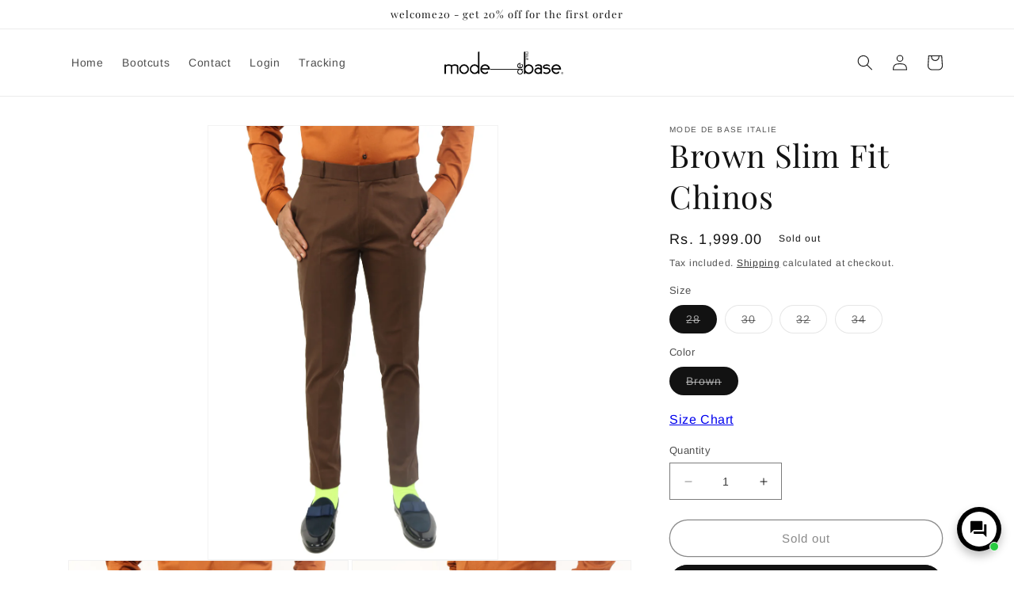

--- FILE ---
content_type: text/html; charset=utf-8
request_url: https://mdb.co.in/products/black-slim-fit-chinos-btm6900102
body_size: 48300
content:
<!doctype html>
<html class="no-js" lang="en">
  <meta name="google-site-verification" content="5jxBR5KT-CWmZETb6CIMk-9-lKRdtyWPWUO3NmezB3M" /><head>
   <!-- Added by AVADA HelpCenter FAQs -->
   <script>
   window.AVADA_APP_FAQS_STATUS = window.AVADA_APP_FAQS_STATUS || {};
   window.AVADA_FAQ = window.AVADA_FAQS || {};
   window.AVADA_FAQ={"categories":[{"categoryId":"9OiTe4ys96xcdW2CDI7j","createdAt":"2023-04-07T01:28:41.832Z","icon":"exchange","published":true,"position":1,"shopId":"GBugcPyemBQuRLdOHBEd","question":"About Denims","questions":[{"featured":true,"questionId":"MJpfqaTBYbfoKGwsXeB9","published":true,"title":"What size of denim should I order?"}],"featured":true,"updatedAt":"2023-04-07T01:35:46.910Z"},{"categoryId":"FnhsgT0CFINFvVsercvf","defaultCategoryId":1,"createdAt":"2023-04-07T01:18:59.024Z","featured":true,"question":"Order \u0026 Shipping","icon":"cart","index":1,"published":true,"shopId":"GBugcPyemBQuRLdOHBEd","questions":[{"featured":true,"questionId":"mV9HYueWD6cL062UXqWt","defaultQuestionId":1,"index":1,"published":true,"title":"How long will it take to receive my order?"},{"featured":true,"questionId":"AcQ1qIYBTpUwbfG4Tde5","defaultQuestionId":2,"index":2,"published":true,"title":"How to track my order?"},{"featured":true,"questionId":"KLVpQMdPuGSlY7Hv0uFz","defaultQuestionId":3,"index":3,"published":true,"title":"Do you ship internationally?"},{"featured":true,"questionId":"wwqmRY2fWqF59WDZfWk7","defaultQuestionId":4,"index":4,"published":true,"title":"I never got my order, what to do?"}],"position":3,"updatedAt":"2023-04-07T01:47:25.306Z"},{"categoryId":"oLBd2bNE17nkJXAPKAGE","defaultCategoryId":2,"createdAt":"2023-04-07T01:18:59.025Z","featured":true,"question":"Exchange \u0026 Return","icon":"exchange","index":1,"published":true,"shopId":"GBugcPyemBQuRLdOHBEd","questions":[{"featured":true,"questionId":"oO6LoBjUGMnMyYvNPiou","defaultQuestionId":5,"index":1,"published":true,"title":"What is your return policy?"},{"featured":true,"questionId":"Ar6wo7qsD3u0STahcTMr","defaultQuestionId":6,"index":2,"published":true,"title":"Can I exchange an item?"}],"position":4,"updatedAt":"2023-04-07T01:35:30.515Z"}],"faqPageSetting":{"description":"Got a question? We're here to answer!","questionTextColor":"#FFFFFF","faqPageCustomCss":"","q\u0026aFont":"Roboto","fontFamily":"Roboto","header":"Frequently Asked Questions","shopId":"GBugcPyemBQuRLdOHBEd","id":"eaNX6c5CRONdJVIXy60Y","fontStore":[{"label":"Arimo","value":"Arimo"},{"label":"Playfair Display","value":"Playfair+Display"},{"label":"FontAwesome","value":"FontAwesome"},{"label":"Font Awesome 6 Brands","value":"Font+Awesome+6+Brands"},{"label":"Font Awesome 6 Free","value":"Font+Awesome+6+Free"},{"label":"Font Awesome 5 Brands","value":"Font+Awesome+5+Brands"},{"label":"Font Awesome 5 Free","value":"Font+Awesome+5+Free"},{"label":"Advent Pro","value":"Advent+Pro"},{"label":"Cinzel Decorative","value":"Cinzel+Decorative"},{"label":"Source Sans Pro","value":"Source+Sans+Pro"}],"categoryColor":"#FFFFFF","headerColor":"#F6F6F6","answerTextColor":"#D4D4D4","questionBackgroundColor":"#222222","answerBackgroundColor":"#353535","descriptionColor":"#A8A8A8","theme":"dark-faq-page"},"questions":[{"defaultCategoryId":1,"createdAt":"2023-04-07T01:18:59.026Z","defaultQuestionId":2,"question":"How to track my order?","shopId":"GBugcPyemBQuRLdOHBEd","categoryId":"FnhsgT0CFINFvVsercvf","answer":"\u003cp\u003eThe tracking id will be mailed to you as soon as we ship your denims. Please enter your tracking details on the 'Order tracking' form above.\u003c\/p\u003e","updatedAt":"2023-04-07T01:47:25.235Z","published":true,"featured":true,"questionId":"AcQ1qIYBTpUwbfG4Tde5"},{"defaultCategoryId":2,"createdAt":"2023-04-07T01:18:59.027Z","defaultQuestionId":6,"question":"Can I exchange an item?","shopId":"GBugcPyemBQuRLdOHBEd","categoryId":"oLBd2bNE17nkJXAPKAGE","answer":"\u003cp\u003eYou can exchange an item with a higher-price item or the same item with a different size. See detailed policy \u003ca href=\"https:\/\/mdb.co.in\/policies\/refund-policy\" rel=\"noopener noreferrer\" target=\"_blank\"\u003ehere\u003c\/a\u003e. \u003c\/p\u003e","updatedAt":"2023-04-07T01:35:30.292Z","published":true,"featured":true,"questionId":"Ar6wo7qsD3u0STahcTMr"},{"defaultCategoryId":1,"createdAt":"2023-04-07T01:18:59.026Z","defaultQuestionId":3,"question":"Do you ship internationally?","shopId":"GBugcPyemBQuRLdOHBEd","categoryId":"FnhsgT0CFINFvVsercvf","answer":"\u003cp\u003eYes, we do ship internationally. The shipping fee may vary depending on your location.\u003c\/p\u003e","updatedAt":"2023-04-07T01:33:05.648Z","published":true,"featured":true,"questionId":"KLVpQMdPuGSlY7Hv0uFz"},{"createdAt":"2023-04-07T01:31:44.766Z","answer":"\u003cp\u003eMode De Base Italies creates\u0026nbsp;slim fit clothing in 5 sizes -\u0026nbsp;Small,\u0026nbsp;Medium,\u0026nbsp;Large,\u0026nbsp;EXtra Large and EXtra EXtra\u0026nbsp;Large. Contact us to get a customized denim. \u003c\/p\u003e","question":"What size of denim should I order?","shopId":"GBugcPyemBQuRLdOHBEd","categoryId":"9OiTe4ys96xcdW2CDI7j","published":true,"featured":true,"questionId":"MJpfqaTBYbfoKGwsXeB9"},{"defaultCategoryId":1,"createdAt":"2023-04-07T01:18:59.025Z","defaultQuestionId":1,"question":"How long will it take to receive my order?","shopId":"GBugcPyemBQuRLdOHBEd","categoryId":"FnhsgT0CFINFvVsercvf","answer":"\u003cp\u003eTypically it takes 3-7 business days to receive your order. We’re doing our best to deliver it promptly for you.\u003c\/p\u003e","updatedAt":"2023-04-07T01:32:06.122Z","published":true,"featured":true,"questionId":"mV9HYueWD6cL062UXqWt"},{"defaultCategoryId":2,"createdAt":"2023-04-07T01:18:59.027Z","defaultQuestionId":5,"question":"What is your return policy?","shopId":"GBugcPyemBQuRLdOHBEd","categoryId":"oLBd2bNE17nkJXAPKAGE","answer":"\u003cp\u003ePlease check our return\/refund\/exchange policy \u003ca href=\"https:\/\/mdb.co.in\/policies\/refund-policy\" rel=\"noopener noreferrer\" target=\"_blank\"\u003ehere\u003c\/a\u003e.\u003c\/p\u003e","updatedAt":"2023-04-07T01:34:58.294Z","published":true,"featured":true,"questionId":"oO6LoBjUGMnMyYvNPiou"},{"defaultCategoryId":1,"createdAt":"2023-04-07T01:18:59.026Z","defaultQuestionId":4,"question":"I never got my order, what to do?","shopId":"GBugcPyemBQuRLdOHBEd","categoryId":"FnhsgT0CFINFvVsercvf","answer":"\u003cp\u003ePlease make sure you tracked your order from our Tracking page. Or \u003ca href=\"https:\/\/mdb.co.in\/pages\/contact-us\" rel=\"noopener noreferrer\" target=\"_blank\"\u003econtact us here\u003c\/a\u003e, we will get back to you immediately. \u003c\/p\u003e","updatedAt":"2023-04-07T01:34:16.989Z","published":true,"featured":true,"questionId":"wwqmRY2fWqF59WDZfWk7"}],"shop":{"plan":"free","email":"website@mdb.co.in"},"widgetSetting":{"hideOnMobile":false,"appCss":"","isWhatApp":true,"description":"How can I help you?","actionColor":"#FFFFFF","shopId":"GBugcPyemBQuRLdOHBEd","customCss":"","backBtnLabel":"Back","welcomeText":"Hi 👋","floatBtnLabel":"","removeBranding":false,"textColor":"#1D1D1D","isContactUs":true,"isCustom":true,"floatBtnPosition":"bottom_right","textFont":"Roboto","fontStore":[{"label":"Arimo","value":"Arimo"},{"label":"Playfair Display","value":"Playfair+Display"},{"label":"FontAwesome","value":"FontAwesome"},{"label":"Font Awesome 6 Brands","value":"Font+Awesome+6+Brands"},{"label":"Font Awesome 6 Free","value":"Font+Awesome+6+Free"},{"label":"Font Awesome 5 Brands","value":"Font+Awesome+5+Brands"},{"label":"Font Awesome 5 Free","value":"Font+Awesome+5+Free"},{"label":"Advent Pro","value":"Advent+Pro"},{"label":"Cinzel Decorative","value":"Cinzel+Decorative"},{"label":"Source Sans Pro","value":"Source+Sans+Pro"}],"createdAt":"2023-04-07T01:19:00.373Z","contactMassage":"https:\/\/www.facebook.com\/modedebase\/","whatApp":"919619696940","id":"1ganh10iM2Q6vWPgp3n2","shopifyDomain":"mdbitalie.myshopify.com","contactForm":"https:\/\/mdb.co.in\/pages\/contact-us","phoneCall":"919619696901","email":"website@mdb.co.in","brandColor":"#000000","textBtnColor":"#FFF","btnPopupColor":"#000000","btnColor":"#000000","theme":"dark","icon":"comment","contentTextFont":"Arimo","isPhoneCall":false,"isCategory":false,"isOrderTracking":false,"isContactForm":false,"isContactMessage":false,"isFeaturedArticles":false}}
   window.AVADA_APP_FAQS_STATUS.shopId = 'GBugcPyemBQuRLdOHBEd';
   window.AVADA_APP_FAQS_STATUS.statusFAQOnWidget = true;
 </script>
   <!-- /Added by AVADA HelpCenter FAQs -->
 


    <meta charset="utf-8">
    <meta http-equiv="X-UA-Compatible" content="IE=edge">
    <meta name="viewport" content="width=device-width,initial-scale=1">
    <meta name="theme-color" content="">
    <link rel="canonical" href="https://mdb.co.in/products/black-slim-fit-chinos-btm6900102">
    <link rel="preconnect" href="https://cdn.shopify.com" crossorigin><link rel="preconnect" href="https://fonts.shopifycdn.com" crossorigin><title>
      Brown Slim Fit Chinos
 &ndash; Mode De Base Italie</title>

    
      <meta name="description" content="When it comes to trousers two things matter the most - fit and fabric. And we have the best of both to offer you. These chinos are handcrafted from the finest stretchable cotton fabric which takes the shape of your body to provide you utmost comfort while keeping you cool at the same time. Further, the fit has been eng">
    

    

<meta property="og:site_name" content="Mode De Base Italie">
<meta property="og:url" content="https://mdb.co.in/products/black-slim-fit-chinos-btm6900102">
<meta property="og:title" content="Brown Slim Fit Chinos">
<meta property="og:type" content="product">
<meta property="og:description" content="When it comes to trousers two things matter the most - fit and fabric. And we have the best of both to offer you. These chinos are handcrafted from the finest stretchable cotton fabric which takes the shape of your body to provide you utmost comfort while keeping you cool at the same time. Further, the fit has been eng"><meta property="og:image" content="http://mdb.co.in/cdn/shop/products/BTM6900102.jpg?v=1610909391">
  <meta property="og:image:secure_url" content="https://mdb.co.in/cdn/shop/products/BTM6900102.jpg?v=1610909391">
  <meta property="og:image:width" content="3072">
  <meta property="og:image:height" content="4608"><meta property="og:price:amount" content="1,999.00">
  <meta property="og:price:currency" content="INR"><meta name="twitter:card" content="summary_large_image">
<meta name="twitter:title" content="Brown Slim Fit Chinos">
<meta name="twitter:description" content="When it comes to trousers two things matter the most - fit and fabric. And we have the best of both to offer you. These chinos are handcrafted from the finest stretchable cotton fabric which takes the shape of your body to provide you utmost comfort while keeping you cool at the same time. Further, the fit has been eng">


    <script src="//mdb.co.in/cdn/shop/t/8/assets/constants.js?v=165488195745554878101678268864" defer="defer"></script>
    <script src="//mdb.co.in/cdn/shop/t/8/assets/pubsub.js?v=2921868252632587581678268864" defer="defer"></script>
    <script src="//mdb.co.in/cdn/shop/t/8/assets/global.js?v=85297797553816670871678268864" defer="defer"></script>
    <script>window.performance && window.performance.mark && window.performance.mark('shopify.content_for_header.start');</script><meta name="google-site-verification" content="D3pc11BWIrb6D0mX47ec2U7rnohe13_cwbApqRcxXJQ">
<meta name="facebook-domain-verification" content="k4p1yd403ml6kercm1lcpqt3igwgr7">
<meta id="shopify-digital-wallet" name="shopify-digital-wallet" content="/50613321905/digital_wallets/dialog">
<link rel="alternate" type="application/json+oembed" href="https://mdb.co.in/products/black-slim-fit-chinos-btm6900102.oembed">
<script async="async" src="/checkouts/internal/preloads.js?locale=en-IN"></script>
<script id="shopify-features" type="application/json">{"accessToken":"90a9e1c08c1bf166a384ae520cb765df","betas":["rich-media-storefront-analytics"],"domain":"mdb.co.in","predictiveSearch":true,"shopId":50613321905,"locale":"en"}</script>
<script>var Shopify = Shopify || {};
Shopify.shop = "mdbitalie.myshopify.com";
Shopify.locale = "en";
Shopify.currency = {"active":"INR","rate":"1.0"};
Shopify.country = "IN";
Shopify.theme = {"name":"Dawn","id":132048814257,"schema_name":"Dawn","schema_version":"8.0.1","theme_store_id":887,"role":"main"};
Shopify.theme.handle = "null";
Shopify.theme.style = {"id":null,"handle":null};
Shopify.cdnHost = "mdb.co.in/cdn";
Shopify.routes = Shopify.routes || {};
Shopify.routes.root = "/";</script>
<script type="module">!function(o){(o.Shopify=o.Shopify||{}).modules=!0}(window);</script>
<script>!function(o){function n(){var o=[];function n(){o.push(Array.prototype.slice.apply(arguments))}return n.q=o,n}var t=o.Shopify=o.Shopify||{};t.loadFeatures=n(),t.autoloadFeatures=n()}(window);</script>
<script id="shop-js-analytics" type="application/json">{"pageType":"product"}</script>
<script defer="defer" async type="module" src="//mdb.co.in/cdn/shopifycloud/shop-js/modules/v2/client.init-shop-cart-sync_BT-GjEfc.en.esm.js"></script>
<script defer="defer" async type="module" src="//mdb.co.in/cdn/shopifycloud/shop-js/modules/v2/chunk.common_D58fp_Oc.esm.js"></script>
<script defer="defer" async type="module" src="//mdb.co.in/cdn/shopifycloud/shop-js/modules/v2/chunk.modal_xMitdFEc.esm.js"></script>
<script type="module">
  await import("//mdb.co.in/cdn/shopifycloud/shop-js/modules/v2/client.init-shop-cart-sync_BT-GjEfc.en.esm.js");
await import("//mdb.co.in/cdn/shopifycloud/shop-js/modules/v2/chunk.common_D58fp_Oc.esm.js");
await import("//mdb.co.in/cdn/shopifycloud/shop-js/modules/v2/chunk.modal_xMitdFEc.esm.js");

  window.Shopify.SignInWithShop?.initShopCartSync?.({"fedCMEnabled":true,"windoidEnabled":true});

</script>
<script>(function() {
  var isLoaded = false;
  function asyncLoad() {
    if (isLoaded) return;
    isLoaded = true;
    var urls = ["https:\/\/cdn.prooffactor.com\/javascript\/dist\/1.0\/jcr-widget.js?account_id=shopify:mdbitalie.myshopify.com\u0026shop=mdbitalie.myshopify.com","https:\/\/cdn.nfcube.com\/instafeed-be26b3b99fca80a1f231898919973f97.js?shop=mdbitalie.myshopify.com","https:\/\/sr-cdn.shiprocket.in\/sr-promise\/static\/uc.js?channel_id=4\u0026sr_company_id=4476235\u0026shop=mdbitalie.myshopify.com"];
    for (var i = 0; i < urls.length; i++) {
      var s = document.createElement('script');
      s.type = 'text/javascript';
      s.async = true;
      s.src = urls[i];
      var x = document.getElementsByTagName('script')[0];
      x.parentNode.insertBefore(s, x);
    }
  };
  if(window.attachEvent) {
    window.attachEvent('onload', asyncLoad);
  } else {
    window.addEventListener('load', asyncLoad, false);
  }
})();</script>
<script id="__st">var __st={"a":50613321905,"offset":0,"reqid":"a19013ee-3d5b-4765-a628-d740702fbbdf-1769202403","pageurl":"mdb.co.in\/products\/black-slim-fit-chinos-btm6900102","u":"72bb15f6198a","p":"product","rtyp":"product","rid":6077327605937};</script>
<script>window.ShopifyPaypalV4VisibilityTracking = true;</script>
<script id="captcha-bootstrap">!function(){'use strict';const t='contact',e='account',n='new_comment',o=[[t,t],['blogs',n],['comments',n],[t,'customer']],c=[[e,'customer_login'],[e,'guest_login'],[e,'recover_customer_password'],[e,'create_customer']],r=t=>t.map((([t,e])=>`form[action*='/${t}']:not([data-nocaptcha='true']) input[name='form_type'][value='${e}']`)).join(','),a=t=>()=>t?[...document.querySelectorAll(t)].map((t=>t.form)):[];function s(){const t=[...o],e=r(t);return a(e)}const i='password',u='form_key',d=['recaptcha-v3-token','g-recaptcha-response','h-captcha-response',i],f=()=>{try{return window.sessionStorage}catch{return}},m='__shopify_v',_=t=>t.elements[u];function p(t,e,n=!1){try{const o=window.sessionStorage,c=JSON.parse(o.getItem(e)),{data:r}=function(t){const{data:e,action:n}=t;return t[m]||n?{data:e,action:n}:{data:t,action:n}}(c);for(const[e,n]of Object.entries(r))t.elements[e]&&(t.elements[e].value=n);n&&o.removeItem(e)}catch(o){console.error('form repopulation failed',{error:o})}}const l='form_type',E='cptcha';function T(t){t.dataset[E]=!0}const w=window,h=w.document,L='Shopify',v='ce_forms',y='captcha';let A=!1;((t,e)=>{const n=(g='f06e6c50-85a8-45c8-87d0-21a2b65856fe',I='https://cdn.shopify.com/shopifycloud/storefront-forms-hcaptcha/ce_storefront_forms_captcha_hcaptcha.v1.5.2.iife.js',D={infoText:'Protected by hCaptcha',privacyText:'Privacy',termsText:'Terms'},(t,e,n)=>{const o=w[L][v],c=o.bindForm;if(c)return c(t,g,e,D).then(n);var r;o.q.push([[t,g,e,D],n]),r=I,A||(h.body.append(Object.assign(h.createElement('script'),{id:'captcha-provider',async:!0,src:r})),A=!0)});var g,I,D;w[L]=w[L]||{},w[L][v]=w[L][v]||{},w[L][v].q=[],w[L][y]=w[L][y]||{},w[L][y].protect=function(t,e){n(t,void 0,e),T(t)},Object.freeze(w[L][y]),function(t,e,n,w,h,L){const[v,y,A,g]=function(t,e,n){const i=e?o:[],u=t?c:[],d=[...i,...u],f=r(d),m=r(i),_=r(d.filter((([t,e])=>n.includes(e))));return[a(f),a(m),a(_),s()]}(w,h,L),I=t=>{const e=t.target;return e instanceof HTMLFormElement?e:e&&e.form},D=t=>v().includes(t);t.addEventListener('submit',(t=>{const e=I(t);if(!e)return;const n=D(e)&&!e.dataset.hcaptchaBound&&!e.dataset.recaptchaBound,o=_(e),c=g().includes(e)&&(!o||!o.value);(n||c)&&t.preventDefault(),c&&!n&&(function(t){try{if(!f())return;!function(t){const e=f();if(!e)return;const n=_(t);if(!n)return;const o=n.value;o&&e.removeItem(o)}(t);const e=Array.from(Array(32),(()=>Math.random().toString(36)[2])).join('');!function(t,e){_(t)||t.append(Object.assign(document.createElement('input'),{type:'hidden',name:u})),t.elements[u].value=e}(t,e),function(t,e){const n=f();if(!n)return;const o=[...t.querySelectorAll(`input[type='${i}']`)].map((({name:t})=>t)),c=[...d,...o],r={};for(const[a,s]of new FormData(t).entries())c.includes(a)||(r[a]=s);n.setItem(e,JSON.stringify({[m]:1,action:t.action,data:r}))}(t,e)}catch(e){console.error('failed to persist form',e)}}(e),e.submit())}));const S=(t,e)=>{t&&!t.dataset[E]&&(n(t,e.some((e=>e===t))),T(t))};for(const o of['focusin','change'])t.addEventListener(o,(t=>{const e=I(t);D(e)&&S(e,y())}));const B=e.get('form_key'),M=e.get(l),P=B&&M;t.addEventListener('DOMContentLoaded',(()=>{const t=y();if(P)for(const e of t)e.elements[l].value===M&&p(e,B);[...new Set([...A(),...v().filter((t=>'true'===t.dataset.shopifyCaptcha))])].forEach((e=>S(e,t)))}))}(h,new URLSearchParams(w.location.search),n,t,e,['guest_login'])})(!0,!0)}();</script>
<script integrity="sha256-4kQ18oKyAcykRKYeNunJcIwy7WH5gtpwJnB7kiuLZ1E=" data-source-attribution="shopify.loadfeatures" defer="defer" src="//mdb.co.in/cdn/shopifycloud/storefront/assets/storefront/load_feature-a0a9edcb.js" crossorigin="anonymous"></script>
<script data-source-attribution="shopify.dynamic_checkout.dynamic.init">var Shopify=Shopify||{};Shopify.PaymentButton=Shopify.PaymentButton||{isStorefrontPortableWallets:!0,init:function(){window.Shopify.PaymentButton.init=function(){};var t=document.createElement("script");t.src="https://mdb.co.in/cdn/shopifycloud/portable-wallets/latest/portable-wallets.en.js",t.type="module",document.head.appendChild(t)}};
</script>
<script data-source-attribution="shopify.dynamic_checkout.buyer_consent">
  function portableWalletsHideBuyerConsent(e){var t=document.getElementById("shopify-buyer-consent"),n=document.getElementById("shopify-subscription-policy-button");t&&n&&(t.classList.add("hidden"),t.setAttribute("aria-hidden","true"),n.removeEventListener("click",e))}function portableWalletsShowBuyerConsent(e){var t=document.getElementById("shopify-buyer-consent"),n=document.getElementById("shopify-subscription-policy-button");t&&n&&(t.classList.remove("hidden"),t.removeAttribute("aria-hidden"),n.addEventListener("click",e))}window.Shopify?.PaymentButton&&(window.Shopify.PaymentButton.hideBuyerConsent=portableWalletsHideBuyerConsent,window.Shopify.PaymentButton.showBuyerConsent=portableWalletsShowBuyerConsent);
</script>
<script>
  function portableWalletsCleanup(e){e&&e.src&&console.error("Failed to load portable wallets script "+e.src);var t=document.querySelectorAll("shopify-accelerated-checkout .shopify-payment-button__skeleton, shopify-accelerated-checkout-cart .wallet-cart-button__skeleton"),e=document.getElementById("shopify-buyer-consent");for(let e=0;e<t.length;e++)t[e].remove();e&&e.remove()}function portableWalletsNotLoadedAsModule(e){e instanceof ErrorEvent&&"string"==typeof e.message&&e.message.includes("import.meta")&&"string"==typeof e.filename&&e.filename.includes("portable-wallets")&&(window.removeEventListener("error",portableWalletsNotLoadedAsModule),window.Shopify.PaymentButton.failedToLoad=e,"loading"===document.readyState?document.addEventListener("DOMContentLoaded",window.Shopify.PaymentButton.init):window.Shopify.PaymentButton.init())}window.addEventListener("error",portableWalletsNotLoadedAsModule);
</script>

<script type="module" src="https://mdb.co.in/cdn/shopifycloud/portable-wallets/latest/portable-wallets.en.js" onError="portableWalletsCleanup(this)" crossorigin="anonymous"></script>
<script nomodule>
  document.addEventListener("DOMContentLoaded", portableWalletsCleanup);
</script>

<link id="shopify-accelerated-checkout-styles" rel="stylesheet" media="screen" href="https://mdb.co.in/cdn/shopifycloud/portable-wallets/latest/accelerated-checkout-backwards-compat.css" crossorigin="anonymous">
<style id="shopify-accelerated-checkout-cart">
        #shopify-buyer-consent {
  margin-top: 1em;
  display: inline-block;
  width: 100%;
}

#shopify-buyer-consent.hidden {
  display: none;
}

#shopify-subscription-policy-button {
  background: none;
  border: none;
  padding: 0;
  text-decoration: underline;
  font-size: inherit;
  cursor: pointer;
}

#shopify-subscription-policy-button::before {
  box-shadow: none;
}

      </style>
<script id="sections-script" data-sections="header,footer" defer="defer" src="//mdb.co.in/cdn/shop/t/8/compiled_assets/scripts.js?v=6530"></script>
<script>window.performance && window.performance.mark && window.performance.mark('shopify.content_for_header.end');</script>


    <style data-shopify>
      @font-face {
  font-family: Arimo;
  font-weight: 400;
  font-style: normal;
  font-display: swap;
  src: url("//mdb.co.in/cdn/fonts/arimo/arimo_n4.a7efb558ca22d2002248bbe6f302a98edee38e35.woff2") format("woff2"),
       url("//mdb.co.in/cdn/fonts/arimo/arimo_n4.0da809f7d1d5ede2a73be7094ac00741efdb6387.woff") format("woff");
}

      @font-face {
  font-family: Arimo;
  font-weight: 700;
  font-style: normal;
  font-display: swap;
  src: url("//mdb.co.in/cdn/fonts/arimo/arimo_n7.1d2d0638e6a1228d86beb0e10006e3280ccb2d04.woff2") format("woff2"),
       url("//mdb.co.in/cdn/fonts/arimo/arimo_n7.f4b9139e8eac4a17b38b8707044c20f54c3be479.woff") format("woff");
}

      @font-face {
  font-family: Arimo;
  font-weight: 400;
  font-style: italic;
  font-display: swap;
  src: url("//mdb.co.in/cdn/fonts/arimo/arimo_i4.438ddb21a1b98c7230698d70dc1a21df235701b2.woff2") format("woff2"),
       url("//mdb.co.in/cdn/fonts/arimo/arimo_i4.0e1908a0dc1ec32fabb5a03a0c9ee2083f82e3d7.woff") format("woff");
}

      @font-face {
  font-family: Arimo;
  font-weight: 700;
  font-style: italic;
  font-display: swap;
  src: url("//mdb.co.in/cdn/fonts/arimo/arimo_i7.b9f09537c29041ec8d51f8cdb7c9b8e4f1f82cb1.woff2") format("woff2"),
       url("//mdb.co.in/cdn/fonts/arimo/arimo_i7.ec659fc855f754fd0b1bd052e606bba1058f73da.woff") format("woff");
}

      @font-face {
  font-family: "Playfair Display";
  font-weight: 400;
  font-style: normal;
  font-display: swap;
  src: url("//mdb.co.in/cdn/fonts/playfair_display/playfairdisplay_n4.9980f3e16959dc89137cc1369bfc3ae98af1deb9.woff2") format("woff2"),
       url("//mdb.co.in/cdn/fonts/playfair_display/playfairdisplay_n4.c562b7c8e5637886a811d2a017f9e023166064ee.woff") format("woff");
}


      :root {
        --font-body-family: Arimo, sans-serif;
        --font-body-style: normal;
        --font-body-weight: 400;
        --font-body-weight-bold: 700;

        --font-heading-family: "Playfair Display", serif;
        --font-heading-style: normal;
        --font-heading-weight: 400;

        --font-body-scale: 1.0;
        --font-heading-scale: 1.0;

        --color-base-text: 18, 18, 18;
        --color-shadow: 18, 18, 18;
        --color-base-background-1: 255, 255, 255;
        --color-base-background-2: 243, 243, 243;
        --color-base-solid-button-labels: 255, 255, 255;
        --color-base-outline-button-labels: 18, 18, 18;
        --color-base-accent-1: 18, 18, 18;
        --color-base-accent-2: 51, 79, 180;
        --payment-terms-background-color: #ffffff;

        --gradient-base-background-1: #ffffff;
        --gradient-base-background-2: #f3f3f3;
        --gradient-base-accent-1: #121212;
        --gradient-base-accent-2: #334fb4;

        --media-padding: px;
        --media-border-opacity: 0.05;
        --media-border-width: 1px;
        --media-radius: 0px;
        --media-shadow-opacity: 0.0;
        --media-shadow-horizontal-offset: 0px;
        --media-shadow-vertical-offset: 4px;
        --media-shadow-blur-radius: 5px;
        --media-shadow-visible: 0;

        --page-width: 120rem;
        --page-width-margin: 0rem;

        --product-card-image-padding: 0.0rem;
        --product-card-corner-radius: 0.0rem;
        --product-card-text-alignment: left;
        --product-card-border-width: 0.0rem;
        --product-card-border-opacity: 0.1;
        --product-card-shadow-opacity: 0.0;
        --product-card-shadow-visible: 0;
        --product-card-shadow-horizontal-offset: 0.0rem;
        --product-card-shadow-vertical-offset: 0.4rem;
        --product-card-shadow-blur-radius: 0.5rem;

        --collection-card-image-padding: 0.0rem;
        --collection-card-corner-radius: 0.0rem;
        --collection-card-text-alignment: left;
        --collection-card-border-width: 0.0rem;
        --collection-card-border-opacity: 0.1;
        --collection-card-shadow-opacity: 0.0;
        --collection-card-shadow-visible: 0;
        --collection-card-shadow-horizontal-offset: 0.0rem;
        --collection-card-shadow-vertical-offset: 0.4rem;
        --collection-card-shadow-blur-radius: 0.5rem;

        --blog-card-image-padding: 0.0rem;
        --blog-card-corner-radius: 0.0rem;
        --blog-card-text-alignment: left;
        --blog-card-border-width: 0.0rem;
        --blog-card-border-opacity: 0.1;
        --blog-card-shadow-opacity: 0.0;
        --blog-card-shadow-visible: 0;
        --blog-card-shadow-horizontal-offset: 0.0rem;
        --blog-card-shadow-vertical-offset: 0.4rem;
        --blog-card-shadow-blur-radius: 0.5rem;

        --badge-corner-radius: 4.0rem;

        --popup-border-width: 1px;
        --popup-border-opacity: 0.1;
        --popup-corner-radius: 0px;
        --popup-shadow-opacity: 0.0;
        --popup-shadow-horizontal-offset: 0px;
        --popup-shadow-vertical-offset: 4px;
        --popup-shadow-blur-radius: 5px;

        --drawer-border-width: 1px;
        --drawer-border-opacity: 0.1;
        --drawer-shadow-opacity: 0.0;
        --drawer-shadow-horizontal-offset: 0px;
        --drawer-shadow-vertical-offset: 4px;
        --drawer-shadow-blur-radius: 5px;

        --spacing-sections-desktop: 0px;
        --spacing-sections-mobile: 0px;

        --grid-desktop-vertical-spacing: 8px;
        --grid-desktop-horizontal-spacing: 8px;
        --grid-mobile-vertical-spacing: 4px;
        --grid-mobile-horizontal-spacing: 4px;

        --text-boxes-border-opacity: 0.1;
        --text-boxes-border-width: 0px;
        --text-boxes-radius: 0px;
        --text-boxes-shadow-opacity: 0.0;
        --text-boxes-shadow-visible: 0;
        --text-boxes-shadow-horizontal-offset: 0px;
        --text-boxes-shadow-vertical-offset: 4px;
        --text-boxes-shadow-blur-radius: 5px;

        --buttons-radius: 40px;
        --buttons-radius-outset: 41px;
        --buttons-border-width: 1px;
        --buttons-border-opacity: 1.0;
        --buttons-shadow-opacity: 0.0;
        --buttons-shadow-visible: 0;
        --buttons-shadow-horizontal-offset: 0px;
        --buttons-shadow-vertical-offset: 4px;
        --buttons-shadow-blur-radius: 5px;
        --buttons-border-offset: 0.3px;

        --inputs-radius: 0px;
        --inputs-border-width: 1px;
        --inputs-border-opacity: 0.55;
        --inputs-shadow-opacity: 0.0;
        --inputs-shadow-horizontal-offset: 0px;
        --inputs-margin-offset: 0px;
        --inputs-shadow-vertical-offset: 4px;
        --inputs-shadow-blur-radius: 5px;
        --inputs-radius-outset: 0px;

        --variant-pills-radius: 40px;
        --variant-pills-border-width: 1px;
        --variant-pills-border-opacity: 0.55;
        --variant-pills-shadow-opacity: 0.0;
        --variant-pills-shadow-horizontal-offset: 0px;
        --variant-pills-shadow-vertical-offset: 4px;
        --variant-pills-shadow-blur-radius: 5px;
      }

      *,
      *::before,
      *::after {
        box-sizing: inherit;
      }

      html {
        box-sizing: border-box;
        font-size: calc(var(--font-body-scale) * 62.5%);
        height: 100%;
      }

      body {
        display: grid;
        grid-template-rows: auto auto 1fr auto;
        grid-template-columns: 100%;
        min-height: 100%;
        margin: 0;
        font-size: 1.5rem;
        letter-spacing: 0.06rem;
        line-height: calc(1 + 0.8 / var(--font-body-scale));
        font-family: var(--font-body-family);
        font-style: var(--font-body-style);
        font-weight: var(--font-body-weight);
      }

      @media screen and (min-width: 750px) {
        body {
          font-size: 1.6rem;
        }
      }
    </style>

    <link href="//mdb.co.in/cdn/shop/t/8/assets/base.css?v=831047894957930821678268863" rel="stylesheet" type="text/css" media="all" />
<link rel="preload" as="font" href="//mdb.co.in/cdn/fonts/arimo/arimo_n4.a7efb558ca22d2002248bbe6f302a98edee38e35.woff2" type="font/woff2" crossorigin><link rel="preload" as="font" href="//mdb.co.in/cdn/fonts/playfair_display/playfairdisplay_n4.9980f3e16959dc89137cc1369bfc3ae98af1deb9.woff2" type="font/woff2" crossorigin><link rel="stylesheet" href="//mdb.co.in/cdn/shop/t/8/assets/component-predictive-search.css?v=85913294783299393391678268864" media="print" onload="this.media='all'"><script>document.documentElement.className = document.documentElement.className.replace('no-js', 'js');
    if (Shopify.designMode) {
      document.documentElement.classList.add('shopify-design-mode');
    }
    </script>
 <meta name="google-site-verification" content="5jxBR5KT-CWmZETb6CIMk-9-lKRdtyWPWUO3NmezB3M" /> <!-- BEGIN app block: shopify://apps/judge-me-reviews/blocks/judgeme_core/61ccd3b1-a9f2-4160-9fe9-4fec8413e5d8 --><!-- Start of Judge.me Core -->






<link rel="dns-prefetch" href="https://cdnwidget.judge.me">
<link rel="dns-prefetch" href="https://cdn.judge.me">
<link rel="dns-prefetch" href="https://cdn1.judge.me">
<link rel="dns-prefetch" href="https://api.judge.me">

<script data-cfasync='false' class='jdgm-settings-script'>window.jdgmSettings={"pagination":5,"disable_web_reviews":false,"badge_no_review_text":"No reviews","badge_n_reviews_text":"{{ n }} review/reviews","badge_star_color":"#ffe700","hide_badge_preview_if_no_reviews":true,"badge_hide_text":false,"enforce_center_preview_badge":false,"widget_title":"Customer Reviews","widget_open_form_text":"Write a review","widget_close_form_text":"Cancel review","widget_refresh_page_text":"Refresh page","widget_summary_text":"Based on {{ number_of_reviews }} review/reviews","widget_no_review_text":"Be the first to write a review","widget_name_field_text":"Display name","widget_verified_name_field_text":"Verified Name (public)","widget_name_placeholder_text":"Display name","widget_required_field_error_text":"This field is required.","widget_email_field_text":"Email address","widget_verified_email_field_text":"Verified Email (private, can not be edited)","widget_email_placeholder_text":"Your email address","widget_email_field_error_text":"Please enter a valid email address.","widget_rating_field_text":"Rating","widget_review_title_field_text":"Review Title","widget_review_title_placeholder_text":"Give your review a title","widget_review_body_field_text":"Review content","widget_review_body_placeholder_text":"Start writing here...","widget_pictures_field_text":"Picture/Video (optional)","widget_submit_review_text":"Submit Review","widget_submit_verified_review_text":"Submit Verified Review","widget_submit_success_msg_with_auto_publish":"Thank you! Please refresh the page in a few moments to see your review. You can remove or edit your review by logging into \u003ca href='https://judge.me/login' target='_blank' rel='nofollow noopener'\u003eJudge.me\u003c/a\u003e","widget_submit_success_msg_no_auto_publish":"Thank you! Your review will be published as soon as it is approved by the shop admin. You can remove or edit your review by logging into \u003ca href='https://judge.me/login' target='_blank' rel='nofollow noopener'\u003eJudge.me\u003c/a\u003e","widget_show_default_reviews_out_of_total_text":"Showing {{ n_reviews_shown }} out of {{ n_reviews }} reviews.","widget_show_all_link_text":"Show all","widget_show_less_link_text":"Show less","widget_author_said_text":"{{ reviewer_name }} said:","widget_days_text":"{{ n }} days ago","widget_weeks_text":"{{ n }} week/weeks ago","widget_months_text":"{{ n }} month/months ago","widget_years_text":"{{ n }} year/years ago","widget_yesterday_text":"Yesterday","widget_today_text":"Today","widget_replied_text":"\u003e\u003e {{ shop_name }} replied:","widget_read_more_text":"Read more","widget_reviewer_name_as_initial":"","widget_rating_filter_color":"#fbcd0a","widget_rating_filter_see_all_text":"See all reviews","widget_sorting_most_recent_text":"Most Recent","widget_sorting_highest_rating_text":"Highest Rating","widget_sorting_lowest_rating_text":"Lowest Rating","widget_sorting_with_pictures_text":"Only Pictures","widget_sorting_most_helpful_text":"Most Helpful","widget_open_question_form_text":"Ask a question","widget_reviews_subtab_text":"Reviews","widget_questions_subtab_text":"Questions","widget_question_label_text":"Question","widget_answer_label_text":"Answer","widget_question_placeholder_text":"Write your question here","widget_submit_question_text":"Submit Question","widget_question_submit_success_text":"Thank you for your question! We will notify you once it gets answered.","widget_star_color":"#ffe700","verified_badge_text":"Verified","verified_badge_bg_color":"","verified_badge_text_color":"","verified_badge_placement":"left-of-reviewer-name","widget_review_max_height":"","widget_hide_border":false,"widget_social_share":false,"widget_thumb":false,"widget_review_location_show":false,"widget_location_format":"","all_reviews_include_out_of_store_products":true,"all_reviews_out_of_store_text":"(out of store)","all_reviews_pagination":100,"all_reviews_product_name_prefix_text":"about","enable_review_pictures":true,"enable_question_anwser":false,"widget_theme":"default","review_date_format":"mm/dd/yyyy","default_sort_method":"most-recent","widget_product_reviews_subtab_text":"Product Reviews","widget_shop_reviews_subtab_text":"Shop Reviews","widget_other_products_reviews_text":"Reviews for other products","widget_store_reviews_subtab_text":"Store reviews","widget_no_store_reviews_text":"This store hasn't received any reviews yet","widget_web_restriction_product_reviews_text":"This product hasn't received any reviews yet","widget_no_items_text":"No items found","widget_show_more_text":"Show more","widget_write_a_store_review_text":"Write a Store Review","widget_other_languages_heading":"Reviews in Other Languages","widget_translate_review_text":"Translate review to {{ language }}","widget_translating_review_text":"Translating...","widget_show_original_translation_text":"Show original ({{ language }})","widget_translate_review_failed_text":"Review couldn't be translated.","widget_translate_review_retry_text":"Retry","widget_translate_review_try_again_later_text":"Try again later","show_product_url_for_grouped_product":false,"widget_sorting_pictures_first_text":"Pictures First","show_pictures_on_all_rev_page_mobile":false,"show_pictures_on_all_rev_page_desktop":false,"floating_tab_hide_mobile_install_preference":false,"floating_tab_button_name":"★ Reviews","floating_tab_title":"Let customers speak for us","floating_tab_button_color":"","floating_tab_button_background_color":"","floating_tab_url":"","floating_tab_url_enabled":false,"floating_tab_tab_style":"text","all_reviews_text_badge_text":"Customers rate us {{ shop.metafields.judgeme.all_reviews_rating | round: 1 }}/5 based on {{ shop.metafields.judgeme.all_reviews_count }} reviews.","all_reviews_text_badge_text_branded_style":"{{ shop.metafields.judgeme.all_reviews_rating | round: 1 }} out of 5 stars based on {{ shop.metafields.judgeme.all_reviews_count }} reviews","is_all_reviews_text_badge_a_link":false,"show_stars_for_all_reviews_text_badge":false,"all_reviews_text_badge_url":"","all_reviews_text_style":"text","all_reviews_text_color_style":"judgeme_brand_color","all_reviews_text_color":"#108474","all_reviews_text_show_jm_brand":true,"featured_carousel_show_header":true,"featured_carousel_title":"Let customers speak for us","testimonials_carousel_title":"Customers are saying","videos_carousel_title":"Real customer stories","cards_carousel_title":"Customers are saying","featured_carousel_count_text":"from {{ n }} reviews","featured_carousel_add_link_to_all_reviews_page":false,"featured_carousel_url":"","featured_carousel_show_images":true,"featured_carousel_autoslide_interval":5,"featured_carousel_arrows_on_the_sides":false,"featured_carousel_height":250,"featured_carousel_width":80,"featured_carousel_image_size":0,"featured_carousel_image_height":250,"featured_carousel_arrow_color":"#eeeeee","verified_count_badge_style":"vintage","verified_count_badge_orientation":"horizontal","verified_count_badge_color_style":"judgeme_brand_color","verified_count_badge_color":"#108474","is_verified_count_badge_a_link":false,"verified_count_badge_url":"","verified_count_badge_show_jm_brand":true,"widget_rating_preset_default":5,"widget_first_sub_tab":"product-reviews","widget_show_histogram":true,"widget_histogram_use_custom_color":false,"widget_pagination_use_custom_color":false,"widget_star_use_custom_color":true,"widget_verified_badge_use_custom_color":false,"widget_write_review_use_custom_color":false,"picture_reminder_submit_button":"Upload Pictures","enable_review_videos":false,"mute_video_by_default":false,"widget_sorting_videos_first_text":"Videos First","widget_review_pending_text":"Pending","featured_carousel_items_for_large_screen":3,"social_share_options_order":"Facebook,Twitter","remove_microdata_snippet":true,"disable_json_ld":false,"enable_json_ld_products":false,"preview_badge_show_question_text":false,"preview_badge_no_question_text":"No questions","preview_badge_n_question_text":"{{ number_of_questions }} question/questions","qa_badge_show_icon":false,"qa_badge_position":"same-row","remove_judgeme_branding":false,"widget_add_search_bar":false,"widget_search_bar_placeholder":"Search","widget_sorting_verified_only_text":"Verified only","featured_carousel_theme":"default","featured_carousel_show_rating":true,"featured_carousel_show_title":true,"featured_carousel_show_body":true,"featured_carousel_show_date":false,"featured_carousel_show_reviewer":true,"featured_carousel_show_product":false,"featured_carousel_header_background_color":"#108474","featured_carousel_header_text_color":"#ffffff","featured_carousel_name_product_separator":"reviewed","featured_carousel_full_star_background":"#108474","featured_carousel_empty_star_background":"#dadada","featured_carousel_vertical_theme_background":"#f9fafb","featured_carousel_verified_badge_enable":true,"featured_carousel_verified_badge_color":"#108474","featured_carousel_border_style":"round","featured_carousel_review_line_length_limit":3,"featured_carousel_more_reviews_button_text":"Read more reviews","featured_carousel_view_product_button_text":"View product","all_reviews_page_load_reviews_on":"scroll","all_reviews_page_load_more_text":"Load More Reviews","disable_fb_tab_reviews":false,"enable_ajax_cdn_cache":false,"widget_advanced_speed_features":5,"widget_public_name_text":"displayed publicly like","default_reviewer_name":"John Smith","default_reviewer_name_has_non_latin":true,"widget_reviewer_anonymous":"Anonymous","medals_widget_title":"Judge.me Review Medals","medals_widget_background_color":"#f9fafb","medals_widget_position":"footer_all_pages","medals_widget_border_color":"#f9fafb","medals_widget_verified_text_position":"left","medals_widget_use_monochromatic_version":false,"medals_widget_elements_color":"#108474","show_reviewer_avatar":true,"widget_invalid_yt_video_url_error_text":"Not a YouTube video URL","widget_max_length_field_error_text":"Please enter no more than {0} characters.","widget_show_country_flag":false,"widget_show_collected_via_shop_app":true,"widget_verified_by_shop_badge_style":"light","widget_verified_by_shop_text":"Verified by Shop","widget_show_photo_gallery":false,"widget_load_with_code_splitting":true,"widget_ugc_install_preference":false,"widget_ugc_title":"Made by us, Shared by you","widget_ugc_subtitle":"Tag us to see your picture featured in our page","widget_ugc_arrows_color":"#ffffff","widget_ugc_primary_button_text":"Buy Now","widget_ugc_primary_button_background_color":"#108474","widget_ugc_primary_button_text_color":"#ffffff","widget_ugc_primary_button_border_width":"0","widget_ugc_primary_button_border_style":"none","widget_ugc_primary_button_border_color":"#108474","widget_ugc_primary_button_border_radius":"25","widget_ugc_secondary_button_text":"Load More","widget_ugc_secondary_button_background_color":"#ffffff","widget_ugc_secondary_button_text_color":"#108474","widget_ugc_secondary_button_border_width":"2","widget_ugc_secondary_button_border_style":"solid","widget_ugc_secondary_button_border_color":"#108474","widget_ugc_secondary_button_border_radius":"25","widget_ugc_reviews_button_text":"View Reviews","widget_ugc_reviews_button_background_color":"#ffffff","widget_ugc_reviews_button_text_color":"#108474","widget_ugc_reviews_button_border_width":"2","widget_ugc_reviews_button_border_style":"solid","widget_ugc_reviews_button_border_color":"#108474","widget_ugc_reviews_button_border_radius":"25","widget_ugc_reviews_button_link_to":"judgeme-reviews-page","widget_ugc_show_post_date":true,"widget_ugc_max_width":"800","widget_rating_metafield_value_type":true,"widget_primary_color":"#ffe700","widget_enable_secondary_color":false,"widget_secondary_color":"#edf5f5","widget_summary_average_rating_text":"{{ average_rating }} out of 5","widget_media_grid_title":"Customer photos \u0026 videos","widget_media_grid_see_more_text":"See more","widget_round_style":false,"widget_show_product_medals":true,"widget_verified_by_judgeme_text":"Verified by Judge.me","widget_show_store_medals":true,"widget_verified_by_judgeme_text_in_store_medals":"Verified by Judge.me","widget_media_field_exceed_quantity_message":"Sorry, we can only accept {{ max_media }} for one review.","widget_media_field_exceed_limit_message":"{{ file_name }} is too large, please select a {{ media_type }} less than {{ size_limit }}MB.","widget_review_submitted_text":"Review Submitted!","widget_question_submitted_text":"Question Submitted!","widget_close_form_text_question":"Cancel","widget_write_your_answer_here_text":"Write your answer here","widget_enabled_branded_link":true,"widget_show_collected_by_judgeme":true,"widget_reviewer_name_color":"","widget_write_review_text_color":"","widget_write_review_bg_color":"","widget_collected_by_judgeme_text":"collected by Judge.me","widget_pagination_type":"standard","widget_load_more_text":"Load More","widget_load_more_color":"#108474","widget_full_review_text":"Full Review","widget_read_more_reviews_text":"Read More Reviews","widget_read_questions_text":"Read Questions","widget_questions_and_answers_text":"Questions \u0026 Answers","widget_verified_by_text":"Verified by","widget_verified_text":"Verified","widget_number_of_reviews_text":"{{ number_of_reviews }} reviews","widget_back_button_text":"Back","widget_next_button_text":"Next","widget_custom_forms_filter_button":"Filters","custom_forms_style":"vertical","widget_show_review_information":false,"how_reviews_are_collected":"How reviews are collected?","widget_show_review_keywords":false,"widget_gdpr_statement":"How we use your data: We'll only contact you about the review you left, and only if necessary. By submitting your review, you agree to Judge.me's \u003ca href='https://judge.me/terms' target='_blank' rel='nofollow noopener'\u003eterms\u003c/a\u003e, \u003ca href='https://judge.me/privacy' target='_blank' rel='nofollow noopener'\u003eprivacy\u003c/a\u003e and \u003ca href='https://judge.me/content-policy' target='_blank' rel='nofollow noopener'\u003econtent\u003c/a\u003e policies.","widget_multilingual_sorting_enabled":false,"widget_translate_review_content_enabled":false,"widget_translate_review_content_method":"manual","popup_widget_review_selection":"automatically_with_pictures","popup_widget_round_border_style":true,"popup_widget_show_title":true,"popup_widget_show_body":true,"popup_widget_show_reviewer":false,"popup_widget_show_product":true,"popup_widget_show_pictures":true,"popup_widget_use_review_picture":true,"popup_widget_show_on_home_page":true,"popup_widget_show_on_product_page":true,"popup_widget_show_on_collection_page":true,"popup_widget_show_on_cart_page":true,"popup_widget_position":"bottom_left","popup_widget_first_review_delay":5,"popup_widget_duration":5,"popup_widget_interval":5,"popup_widget_review_count":5,"popup_widget_hide_on_mobile":true,"review_snippet_widget_round_border_style":true,"review_snippet_widget_card_color":"#FFFFFF","review_snippet_widget_slider_arrows_background_color":"#FFFFFF","review_snippet_widget_slider_arrows_color":"#000000","review_snippet_widget_star_color":"#108474","show_product_variant":false,"all_reviews_product_variant_label_text":"Variant: ","widget_show_verified_branding":true,"widget_ai_summary_title":"Customers say","widget_ai_summary_disclaimer":"AI-powered review summary based on recent customer reviews","widget_show_ai_summary":false,"widget_show_ai_summary_bg":false,"widget_show_review_title_input":true,"redirect_reviewers_invited_via_email":"review_widget","request_store_review_after_product_review":false,"request_review_other_products_in_order":false,"review_form_color_scheme":"default","review_form_corner_style":"square","review_form_star_color":{},"review_form_text_color":"#333333","review_form_background_color":"#ffffff","review_form_field_background_color":"#fafafa","review_form_button_color":{},"review_form_button_text_color":"#ffffff","review_form_modal_overlay_color":"#000000","review_content_screen_title_text":"How would you rate this product?","review_content_introduction_text":"We would love it if you would share a bit about your experience.","store_review_form_title_text":"How would you rate this store?","store_review_form_introduction_text":"We would love it if you would share a bit about your experience.","show_review_guidance_text":true,"one_star_review_guidance_text":"Poor","five_star_review_guidance_text":"Great","customer_information_screen_title_text":"About you","customer_information_introduction_text":"Please tell us more about you.","custom_questions_screen_title_text":"Your experience in more detail","custom_questions_introduction_text":"Here are a few questions to help us understand more about your experience.","review_submitted_screen_title_text":"Thanks for your review!","review_submitted_screen_thank_you_text":"We are processing it and it will appear on the store soon.","review_submitted_screen_email_verification_text":"Please confirm your email by clicking the link we just sent you. This helps us keep reviews authentic.","review_submitted_request_store_review_text":"Would you like to share your experience of shopping with us?","review_submitted_review_other_products_text":"Would you like to review these products?","store_review_screen_title_text":"Would you like to share your experience of shopping with us?","store_review_introduction_text":"We value your feedback and use it to improve. Please share any thoughts or suggestions you have.","reviewer_media_screen_title_picture_text":"Share a picture","reviewer_media_introduction_picture_text":"Upload a photo to support your review.","reviewer_media_screen_title_video_text":"Share a video","reviewer_media_introduction_video_text":"Upload a video to support your review.","reviewer_media_screen_title_picture_or_video_text":"Share a picture or video","reviewer_media_introduction_picture_or_video_text":"Upload a photo or video to support your review.","reviewer_media_youtube_url_text":"Paste your Youtube URL here","advanced_settings_next_step_button_text":"Next","advanced_settings_close_review_button_text":"Close","modal_write_review_flow":false,"write_review_flow_required_text":"Required","write_review_flow_privacy_message_text":"We respect your privacy.","write_review_flow_anonymous_text":"Post review as anonymous","write_review_flow_visibility_text":"This won't be visible to other customers.","write_review_flow_multiple_selection_help_text":"Select as many as you like","write_review_flow_single_selection_help_text":"Select one option","write_review_flow_required_field_error_text":"This field is required","write_review_flow_invalid_email_error_text":"Please enter a valid email address","write_review_flow_max_length_error_text":"Max. {{ max_length }} characters.","write_review_flow_media_upload_text":"\u003cb\u003eClick to upload\u003c/b\u003e or drag and drop","write_review_flow_gdpr_statement":"We'll only contact you about your review if necessary. By submitting your review, you agree to our \u003ca href='https://judge.me/terms' target='_blank' rel='nofollow noopener'\u003eterms and conditions\u003c/a\u003e and \u003ca href='https://judge.me/privacy' target='_blank' rel='nofollow noopener'\u003eprivacy policy\u003c/a\u003e.","rating_only_reviews_enabled":false,"show_negative_reviews_help_screen":false,"new_review_flow_help_screen_rating_threshold":3,"negative_review_resolution_screen_title_text":"Tell us more","negative_review_resolution_text":"Your experience matters to us. If there were issues with your purchase, we're here to help. Feel free to reach out to us, we'd love the opportunity to make things right.","negative_review_resolution_button_text":"Contact us","negative_review_resolution_proceed_with_review_text":"Leave a review","negative_review_resolution_subject":"Issue with purchase from {{ shop_name }}.{{ order_name }}","preview_badge_collection_page_install_status":false,"widget_review_custom_css":"","preview_badge_custom_css":"","preview_badge_stars_count":"5-stars","featured_carousel_custom_css":"","floating_tab_custom_css":"","all_reviews_widget_custom_css":"","medals_widget_custom_css":"","verified_badge_custom_css":"","all_reviews_text_custom_css":"","transparency_badges_collected_via_store_invite":false,"transparency_badges_from_another_provider":false,"transparency_badges_collected_from_store_visitor":false,"transparency_badges_collected_by_verified_review_provider":false,"transparency_badges_earned_reward":false,"transparency_badges_collected_via_store_invite_text":"Review collected via store invitation","transparency_badges_from_another_provider_text":"Review collected from another provider","transparency_badges_collected_from_store_visitor_text":"Review collected from a store visitor","transparency_badges_written_in_google_text":"Review written in Google","transparency_badges_written_in_etsy_text":"Review written in Etsy","transparency_badges_written_in_shop_app_text":"Review written in Shop App","transparency_badges_earned_reward_text":"Review earned a reward for future purchase","product_review_widget_per_page":10,"widget_store_review_label_text":"Review about the store","checkout_comment_extension_title_on_product_page":"Customer Comments","checkout_comment_extension_num_latest_comment_show":5,"checkout_comment_extension_format":"name_and_timestamp","checkout_comment_customer_name":"last_initial","checkout_comment_comment_notification":true,"preview_badge_collection_page_install_preference":true,"preview_badge_home_page_install_preference":false,"preview_badge_product_page_install_preference":true,"review_widget_install_preference":"","review_carousel_install_preference":false,"floating_reviews_tab_install_preference":"none","verified_reviews_count_badge_install_preference":false,"all_reviews_text_install_preference":false,"review_widget_best_location":true,"judgeme_medals_install_preference":false,"review_widget_revamp_enabled":false,"review_widget_qna_enabled":false,"review_widget_header_theme":"minimal","review_widget_widget_title_enabled":true,"review_widget_header_text_size":"medium","review_widget_header_text_weight":"regular","review_widget_average_rating_style":"compact","review_widget_bar_chart_enabled":true,"review_widget_bar_chart_type":"numbers","review_widget_bar_chart_style":"standard","review_widget_expanded_media_gallery_enabled":false,"review_widget_reviews_section_theme":"standard","review_widget_image_style":"thumbnails","review_widget_review_image_ratio":"square","review_widget_stars_size":"medium","review_widget_verified_badge":"standard_text","review_widget_review_title_text_size":"medium","review_widget_review_text_size":"medium","review_widget_review_text_length":"medium","review_widget_number_of_columns_desktop":3,"review_widget_carousel_transition_speed":5,"review_widget_custom_questions_answers_display":"always","review_widget_button_text_color":"#FFFFFF","review_widget_text_color":"#000000","review_widget_lighter_text_color":"#7B7B7B","review_widget_corner_styling":"soft","review_widget_review_word_singular":"review","review_widget_review_word_plural":"reviews","review_widget_voting_label":"Helpful?","review_widget_shop_reply_label":"Reply from {{ shop_name }}:","review_widget_filters_title":"Filters","qna_widget_question_word_singular":"Question","qna_widget_question_word_plural":"Questions","qna_widget_answer_reply_label":"Answer from {{ answerer_name }}:","qna_content_screen_title_text":"Ask a question about this product","qna_widget_question_required_field_error_text":"Please enter your question.","qna_widget_flow_gdpr_statement":"We'll only contact you about your question if necessary. By submitting your question, you agree to our \u003ca href='https://judge.me/terms' target='_blank' rel='nofollow noopener'\u003eterms and conditions\u003c/a\u003e and \u003ca href='https://judge.me/privacy' target='_blank' rel='nofollow noopener'\u003eprivacy policy\u003c/a\u003e.","qna_widget_question_submitted_text":"Thanks for your question!","qna_widget_close_form_text_question":"Close","qna_widget_question_submit_success_text":"We’ll notify you by email when your question is answered.","all_reviews_widget_v2025_enabled":false,"all_reviews_widget_v2025_header_theme":"default","all_reviews_widget_v2025_widget_title_enabled":true,"all_reviews_widget_v2025_header_text_size":"medium","all_reviews_widget_v2025_header_text_weight":"regular","all_reviews_widget_v2025_average_rating_style":"compact","all_reviews_widget_v2025_bar_chart_enabled":true,"all_reviews_widget_v2025_bar_chart_type":"numbers","all_reviews_widget_v2025_bar_chart_style":"standard","all_reviews_widget_v2025_expanded_media_gallery_enabled":false,"all_reviews_widget_v2025_show_store_medals":true,"all_reviews_widget_v2025_show_photo_gallery":true,"all_reviews_widget_v2025_show_review_keywords":false,"all_reviews_widget_v2025_show_ai_summary":false,"all_reviews_widget_v2025_show_ai_summary_bg":false,"all_reviews_widget_v2025_add_search_bar":false,"all_reviews_widget_v2025_default_sort_method":"most-recent","all_reviews_widget_v2025_reviews_per_page":10,"all_reviews_widget_v2025_reviews_section_theme":"default","all_reviews_widget_v2025_image_style":"thumbnails","all_reviews_widget_v2025_review_image_ratio":"square","all_reviews_widget_v2025_stars_size":"medium","all_reviews_widget_v2025_verified_badge":"bold_badge","all_reviews_widget_v2025_review_title_text_size":"medium","all_reviews_widget_v2025_review_text_size":"medium","all_reviews_widget_v2025_review_text_length":"medium","all_reviews_widget_v2025_number_of_columns_desktop":3,"all_reviews_widget_v2025_carousel_transition_speed":5,"all_reviews_widget_v2025_custom_questions_answers_display":"always","all_reviews_widget_v2025_show_product_variant":false,"all_reviews_widget_v2025_show_reviewer_avatar":true,"all_reviews_widget_v2025_reviewer_name_as_initial":"","all_reviews_widget_v2025_review_location_show":false,"all_reviews_widget_v2025_location_format":"","all_reviews_widget_v2025_show_country_flag":false,"all_reviews_widget_v2025_verified_by_shop_badge_style":"light","all_reviews_widget_v2025_social_share":false,"all_reviews_widget_v2025_social_share_options_order":"Facebook,Twitter,LinkedIn,Pinterest","all_reviews_widget_v2025_pagination_type":"standard","all_reviews_widget_v2025_button_text_color":"#FFFFFF","all_reviews_widget_v2025_text_color":"#000000","all_reviews_widget_v2025_lighter_text_color":"#7B7B7B","all_reviews_widget_v2025_corner_styling":"soft","all_reviews_widget_v2025_title":"Customer reviews","all_reviews_widget_v2025_ai_summary_title":"Customers say about this store","all_reviews_widget_v2025_no_review_text":"Be the first to write a review","platform":"shopify","branding_url":"https://app.judge.me/reviews/stores/mdb.co.in","branding_text":"Powered by Judge.me","locale":"en","reply_name":"Mode De Base Italie","widget_version":"3.0","footer":true,"autopublish":true,"review_dates":true,"enable_custom_form":false,"shop_use_review_site":true,"shop_locale":"en","enable_multi_locales_translations":false,"show_review_title_input":true,"review_verification_email_status":"always","can_be_branded":true,"reply_name_text":"Mode De Base Italie"};</script> <style class='jdgm-settings-style'>.jdgm-xx{left:0}:root{--jdgm-primary-color: #ffe700;--jdgm-secondary-color: rgba(255,231,0,0.1);--jdgm-star-color: #ffe700;--jdgm-write-review-text-color: white;--jdgm-write-review-bg-color: #ffe700;--jdgm-paginate-color: #ffe700;--jdgm-border-radius: 0;--jdgm-reviewer-name-color: #ffe700}.jdgm-histogram__bar-content{background-color:#ffe700}.jdgm-rev[data-verified-buyer=true] .jdgm-rev__icon.jdgm-rev__icon:after,.jdgm-rev__buyer-badge.jdgm-rev__buyer-badge{color:white;background-color:#ffe700}.jdgm-review-widget--small .jdgm-gallery.jdgm-gallery .jdgm-gallery__thumbnail-link:nth-child(8) .jdgm-gallery__thumbnail-wrapper.jdgm-gallery__thumbnail-wrapper:before{content:"See more"}@media only screen and (min-width: 768px){.jdgm-gallery.jdgm-gallery .jdgm-gallery__thumbnail-link:nth-child(8) .jdgm-gallery__thumbnail-wrapper.jdgm-gallery__thumbnail-wrapper:before{content:"See more"}}.jdgm-preview-badge .jdgm-star.jdgm-star{color:#ffe700}.jdgm-prev-badge[data-average-rating='0.00']{display:none !important}.jdgm-author-all-initials{display:none !important}.jdgm-author-last-initial{display:none !important}.jdgm-rev-widg__title{visibility:hidden}.jdgm-rev-widg__summary-text{visibility:hidden}.jdgm-prev-badge__text{visibility:hidden}.jdgm-rev__prod-link-prefix:before{content:'about'}.jdgm-rev__variant-label:before{content:'Variant: '}.jdgm-rev__out-of-store-text:before{content:'(out of store)'}@media only screen and (min-width: 768px){.jdgm-rev__pics .jdgm-rev_all-rev-page-picture-separator,.jdgm-rev__pics .jdgm-rev__product-picture{display:none}}@media only screen and (max-width: 768px){.jdgm-rev__pics .jdgm-rev_all-rev-page-picture-separator,.jdgm-rev__pics .jdgm-rev__product-picture{display:none}}.jdgm-preview-badge[data-template="index"]{display:none !important}.jdgm-verified-count-badget[data-from-snippet="true"]{display:none !important}.jdgm-carousel-wrapper[data-from-snippet="true"]{display:none !important}.jdgm-all-reviews-text[data-from-snippet="true"]{display:none !important}.jdgm-medals-section[data-from-snippet="true"]{display:none !important}.jdgm-ugc-media-wrapper[data-from-snippet="true"]{display:none !important}.jdgm-rev__transparency-badge[data-badge-type="review_collected_via_store_invitation"]{display:none !important}.jdgm-rev__transparency-badge[data-badge-type="review_collected_from_another_provider"]{display:none !important}.jdgm-rev__transparency-badge[data-badge-type="review_collected_from_store_visitor"]{display:none !important}.jdgm-rev__transparency-badge[data-badge-type="review_written_in_etsy"]{display:none !important}.jdgm-rev__transparency-badge[data-badge-type="review_written_in_google_business"]{display:none !important}.jdgm-rev__transparency-badge[data-badge-type="review_written_in_shop_app"]{display:none !important}.jdgm-rev__transparency-badge[data-badge-type="review_earned_for_future_purchase"]{display:none !important}.jdgm-review-snippet-widget .jdgm-rev-snippet-widget__cards-container .jdgm-rev-snippet-card{border-radius:8px;background:#fff}.jdgm-review-snippet-widget .jdgm-rev-snippet-widget__cards-container .jdgm-rev-snippet-card__rev-rating .jdgm-star{color:#108474}.jdgm-review-snippet-widget .jdgm-rev-snippet-widget__prev-btn,.jdgm-review-snippet-widget .jdgm-rev-snippet-widget__next-btn{border-radius:50%;background:#fff}.jdgm-review-snippet-widget .jdgm-rev-snippet-widget__prev-btn>svg,.jdgm-review-snippet-widget .jdgm-rev-snippet-widget__next-btn>svg{fill:#000}.jdgm-full-rev-modal.rev-snippet-widget .jm-mfp-container .jm-mfp-content,.jdgm-full-rev-modal.rev-snippet-widget .jm-mfp-container .jdgm-full-rev__icon,.jdgm-full-rev-modal.rev-snippet-widget .jm-mfp-container .jdgm-full-rev__pic-img,.jdgm-full-rev-modal.rev-snippet-widget .jm-mfp-container .jdgm-full-rev__reply{border-radius:8px}.jdgm-full-rev-modal.rev-snippet-widget .jm-mfp-container .jdgm-full-rev[data-verified-buyer="true"] .jdgm-full-rev__icon::after{border-radius:8px}.jdgm-full-rev-modal.rev-snippet-widget .jm-mfp-container .jdgm-full-rev .jdgm-rev__buyer-badge{border-radius:calc( 8px / 2 )}.jdgm-full-rev-modal.rev-snippet-widget .jm-mfp-container .jdgm-full-rev .jdgm-full-rev__replier::before{content:'Mode De Base Italie'}.jdgm-full-rev-modal.rev-snippet-widget .jm-mfp-container .jdgm-full-rev .jdgm-full-rev__product-button{border-radius:calc( 8px * 6 )}
</style> <style class='jdgm-settings-style'></style>

  
  
  
  <style class='jdgm-miracle-styles'>
  @-webkit-keyframes jdgm-spin{0%{-webkit-transform:rotate(0deg);-ms-transform:rotate(0deg);transform:rotate(0deg)}100%{-webkit-transform:rotate(359deg);-ms-transform:rotate(359deg);transform:rotate(359deg)}}@keyframes jdgm-spin{0%{-webkit-transform:rotate(0deg);-ms-transform:rotate(0deg);transform:rotate(0deg)}100%{-webkit-transform:rotate(359deg);-ms-transform:rotate(359deg);transform:rotate(359deg)}}@font-face{font-family:'JudgemeStar';src:url("[data-uri]") format("woff");font-weight:normal;font-style:normal}.jdgm-star{font-family:'JudgemeStar';display:inline !important;text-decoration:none !important;padding:0 4px 0 0 !important;margin:0 !important;font-weight:bold;opacity:1;-webkit-font-smoothing:antialiased;-moz-osx-font-smoothing:grayscale}.jdgm-star:hover{opacity:1}.jdgm-star:last-of-type{padding:0 !important}.jdgm-star.jdgm--on:before{content:"\e000"}.jdgm-star.jdgm--off:before{content:"\e001"}.jdgm-star.jdgm--half:before{content:"\e002"}.jdgm-widget *{margin:0;line-height:1.4;-webkit-box-sizing:border-box;-moz-box-sizing:border-box;box-sizing:border-box;-webkit-overflow-scrolling:touch}.jdgm-hidden{display:none !important;visibility:hidden !important}.jdgm-temp-hidden{display:none}.jdgm-spinner{width:40px;height:40px;margin:auto;border-radius:50%;border-top:2px solid #eee;border-right:2px solid #eee;border-bottom:2px solid #eee;border-left:2px solid #ccc;-webkit-animation:jdgm-spin 0.8s infinite linear;animation:jdgm-spin 0.8s infinite linear}.jdgm-prev-badge{display:block !important}

</style>


  
  
   


<script data-cfasync='false' class='jdgm-script'>
!function(e){window.jdgm=window.jdgm||{},jdgm.CDN_HOST="https://cdnwidget.judge.me/",jdgm.CDN_HOST_ALT="https://cdn2.judge.me/cdn/widget_frontend/",jdgm.API_HOST="https://api.judge.me/",jdgm.CDN_BASE_URL="https://cdn.shopify.com/extensions/019beb2a-7cf9-7238-9765-11a892117c03/judgeme-extensions-316/assets/",
jdgm.docReady=function(d){(e.attachEvent?"complete"===e.readyState:"loading"!==e.readyState)?
setTimeout(d,0):e.addEventListener("DOMContentLoaded",d)},jdgm.loadCSS=function(d,t,o,a){
!o&&jdgm.loadCSS.requestedUrls.indexOf(d)>=0||(jdgm.loadCSS.requestedUrls.push(d),
(a=e.createElement("link")).rel="stylesheet",a.class="jdgm-stylesheet",a.media="nope!",
a.href=d,a.onload=function(){this.media="all",t&&setTimeout(t)},e.body.appendChild(a))},
jdgm.loadCSS.requestedUrls=[],jdgm.loadJS=function(e,d){var t=new XMLHttpRequest;
t.onreadystatechange=function(){4===t.readyState&&(Function(t.response)(),d&&d(t.response))},
t.open("GET",e),t.onerror=function(){if(e.indexOf(jdgm.CDN_HOST)===0&&jdgm.CDN_HOST_ALT!==jdgm.CDN_HOST){var f=e.replace(jdgm.CDN_HOST,jdgm.CDN_HOST_ALT);jdgm.loadJS(f,d)}},t.send()},jdgm.docReady((function(){(window.jdgmLoadCSS||e.querySelectorAll(
".jdgm-widget, .jdgm-all-reviews-page").length>0)&&(jdgmSettings.widget_load_with_code_splitting?
parseFloat(jdgmSettings.widget_version)>=3?jdgm.loadCSS(jdgm.CDN_HOST+"widget_v3/base.css"):
jdgm.loadCSS(jdgm.CDN_HOST+"widget/base.css"):jdgm.loadCSS(jdgm.CDN_HOST+"shopify_v2.css"),
jdgm.loadJS(jdgm.CDN_HOST+"loa"+"der.js"))}))}(document);
</script>
<noscript><link rel="stylesheet" type="text/css" media="all" href="https://cdnwidget.judge.me/shopify_v2.css"></noscript>

<!-- BEGIN app snippet: theme_fix_tags --><script>
  (function() {
    var jdgmThemeFixes = null;
    if (!jdgmThemeFixes) return;
    var thisThemeFix = jdgmThemeFixes[Shopify.theme.id];
    if (!thisThemeFix) return;

    if (thisThemeFix.html) {
      document.addEventListener("DOMContentLoaded", function() {
        var htmlDiv = document.createElement('div');
        htmlDiv.classList.add('jdgm-theme-fix-html');
        htmlDiv.innerHTML = thisThemeFix.html;
        document.body.append(htmlDiv);
      });
    };

    if (thisThemeFix.css) {
      var styleTag = document.createElement('style');
      styleTag.classList.add('jdgm-theme-fix-style');
      styleTag.innerHTML = thisThemeFix.css;
      document.head.append(styleTag);
    };

    if (thisThemeFix.js) {
      var scriptTag = document.createElement('script');
      scriptTag.classList.add('jdgm-theme-fix-script');
      scriptTag.innerHTML = thisThemeFix.js;
      document.head.append(scriptTag);
    };
  })();
</script>
<!-- END app snippet -->
<!-- End of Judge.me Core -->



<!-- END app block --><!-- BEGIN app block: shopify://apps/powerful-form-builder/blocks/app-embed/e4bcb1eb-35b2-42e6-bc37-bfe0e1542c9d --><script type="text/javascript" hs-ignore data-cookieconsent="ignore">
  var Globo = Globo || {};
  var globoFormbuilderRecaptchaInit = function(){};
  var globoFormbuilderHcaptchaInit = function(){};
  window.Globo.FormBuilder = window.Globo.FormBuilder || {};
  window.Globo.FormBuilder.shop = {"configuration":{"money_format":"Rs. {{amount}}"},"pricing":{"features":{"bulkOrderForm":false,"cartForm":false,"fileUpload":2,"removeCopyright":false}},"settings":{"copyright":"Powered by <a href=\"https://globosoftware.net\" target=\"_blank\">Globo</a> <a href=\"https://apps.shopify.com/form-builder-contact-form\" target=\"_blank\">Contact Form</a>","hideWaterMark":false,"reCaptcha":{"recaptchaType":"v2","siteKey":false,"languageCode":"en"},"scrollTop":false,"additionalColumns":[]},"encryption_form_id":1,"url":"https://form.globosoftware.net/"};

  if(window.Globo.FormBuilder.shop.settings.customCssEnabled && window.Globo.FormBuilder.shop.settings.customCssCode){
    const customStyle = document.createElement('style');
    customStyle.type = 'text/css';
    customStyle.innerHTML = window.Globo.FormBuilder.shop.settings.customCssCode;
    document.head.appendChild(customStyle);
  }

  window.Globo.FormBuilder.forms = [];
    
      
      
      
      window.Globo.FormBuilder.forms[110127] = {"110127":{"header":{"active":true,"title":"Write to us","description":"\u003cp\u003e\u003cbr\u003e\u003c\/p\u003e"},"elements":[{"id":"text","type":"text","label":"Your Name","placeholder":"Your Name","description":"","limitCharacters":false,"characters":100,"hideLabel":false,"keepPositionLabel":false,"required":true,"ifHideLabel":false,"inputIcon":"","columnWidth":50},{"id":"email","type":"email","label":"Email","placeholder":"Email","description":"","limitCharacters":false,"characters":100,"hideLabel":false,"keepPositionLabel":false,"required":true,"ifHideLabel":false,"inputIcon":"","columnWidth":50},{"id":"number","type":"number","label":"Order Number","placeholder":"#","description":"","limitCharacters":false,"characters":100,"hideLabel":false,"keepPositionLabel":false,"required":false,"ifHideLabel":false,"inputIcon":"","columnWidth":50},{"id":"country","type":"country","label":"Country","placeholder":"Please select","options":"Afghanistan\nAland Islands\nAlbania\nAlgeria\nAndorra\nAngola\nAnguilla\nAntigua And Barbuda\nArgentina\nArmenia\nAruba\nAustralia\nAustria\nAzerbaijan\nBahamas\nBahrain\nBangladesh\nBarbados\nBelarus\nBelgium\nBelize\nBenin\nBermuda\nBhutan\nBolivia\nBosnia And Herzegovina\nBotswana\nBouvet Island\nBrazil\nBritish Indian Ocean Territory\nVirgin Islands, British\nBrunei\nBulgaria\nBurkina Faso\nBurundi\nCambodia\nRepublic of Cameroon\nCanada\nCape Verde\nCaribbean Netherlands\nCayman Islands\nCentral African Republic\nChad\nChile\nChina\nChristmas Island\nCocos (Keeling) Islands\nColombia\nComoros\nCongo\nCongo, The Democratic Republic Of The\nCook Islands\nCosta Rica\nCroatia\nCuba\nCuraçao\nCyprus\nCzech Republic\nCôte d'Ivoire\nDenmark\nDjibouti\nDominica\nDominican Republic\nEcuador\nEgypt\nEl Salvador\nEquatorial Guinea\nEritrea\nEstonia\nEswatini\nEthiopia\nFalkland Islands (Malvinas)\nFaroe Islands\nFiji\nFinland\nFrance\nFrench Guiana\nFrench Polynesia\nFrench Southern Territories\nGabon\nGambia\nGeorgia\nGermany\nGhana\nGibraltar\nGreece\nGreenland\nGrenada\nGuadeloupe\nGuatemala\nGuernsey\nGuinea\nGuinea Bissau\nGuyana\nHaiti\nHeard Island And Mcdonald Islands\nHonduras\nHong Kong\nHungary\nIceland\nIndia\nIndonesia\nIran, Islamic Republic Of\nIraq\nIreland\nIsle Of Man\nIsrael\nItaly\nJamaica\nJapan\nJersey\nJordan\nKazakhstan\nKenya\nKiribati\nKosovo\nKuwait\nKyrgyzstan\nLao People's Democratic Republic\nLatvia\nLebanon\nLesotho\nLiberia\nLibyan Arab Jamahiriya\nLiechtenstein\nLithuania\nLuxembourg\nMacao\nMadagascar\nMalawi\nMalaysia\nMaldives\nMali\nMalta\nMartinique\nMauritania\nMauritius\nMayotte\nMexico\nMoldova, Republic of\nMonaco\nMongolia\nMontenegro\nMontserrat\nMorocco\nMozambique\nMyanmar\nNamibia\nNauru\nNepal\nNetherlands\nNetherlands Antilles\nNew Caledonia\nNew Zealand\nNicaragua\nNiger\nNigeria\nNiue\nNorfolk Island\nKorea, Democratic People's Republic Of\nNorth Macedonia\nNorway\nOman\nPakistan\nPalestinian Territory, Occupied\nPanama\nPapua New Guinea\nParaguay\nPeru\nPhilippines\nPitcairn\nPoland\nPortugal\nQatar\nReunion\nRomania\nRussia\nRwanda\nSamoa\nSan Marino\nSao Tome And Principe\nSaudi Arabia\nSenegal\nSerbia\nSeychelles\nSierra Leone\nSingapore\nSint Maarten\nSlovakia\nSlovenia\nSolomon Islands\nSomalia\nSouth Africa\nSouth Georgia And The South Sandwich Islands\nSouth Korea\nSouth Sudan\nSpain\nSri Lanka\nSaint Barthélemy\nSaint Helena\nSaint Kitts And Nevis\nSaint Lucia\nSaint Martin\nSaint Pierre And Miquelon\nSt. Vincent\nSudan\nSuriname\nSvalbard And Jan Mayen\nSweden\nSwitzerland\nSyria\nTaiwan\nTajikistan\nTanzania, United Republic Of\nThailand\nTimor Leste\nTogo\nTokelau\nTonga\nTrinidad and Tobago\nTunisia\nTurkey\nTurkmenistan\nTurks and Caicos Islands\nTuvalu\nUnited States Minor Outlying Islands\nUganda\nUkraine\nUnited Arab Emirates\nUnited Kingdom\nUnited States\nUruguay\nUzbekistan\nVanuatu\nHoly See (Vatican City State)\nVenezuela\nVietnam\nWallis And Futuna\nWestern Sahara\nYemen\nZambia\nZimbabwe","description":"","defaultOption":"","hideLabel":false,"keepPositionLabel":false,"required":false,"ifHideLabel":false,"inputIcon":"","columnWidth":50},{"id":"text-2","type":"text","label":"City","placeholder":"","description":"","limitCharacters":false,"characters":100,"hideLabel":false,"keepPositionLabel":false,"required":false,"ifHideLabel":false,"inputIcon":"","columnWidth":50},{"id":"select","type":"select","label":"Reason For Contact","placeholder":"Please select","options":"B2B\nOrder Related\nProduct Related\nStock Availability\nBulk Order\nAppreciation Email\nWebsite Related\nRate Products\nOthers","defaultOption":"","description":"","hideLabel":false,"keepPositionLabel":false,"required":true,"ifHideLabel":false,"inputIcon":"","columnWidth":50},{"id":"textarea","type":"textarea","label":"Message","placeholder":"Questions and comments","description":"","limitCharacters":false,"characters":100,"hideLabel":false,"keepPositionLabel":false,"required":true,"ifHideLabel":false,"columnWidth":100,"conditionalField":false,"onlyShowIf":false,"select":false}],"add-elements":null,"footer":{"description":"","previousText":"Previous","nextText":"Next","submitText":"Submit","resetButton":false,"resetButtonText":"Reset","submitFullWidth":false,"submitAlignment":"left"},"mail":{"admin":null,"customer":{"enable":true,"emailType":"elementEmail","selectEmail":"onlyEmail","emailId":"email","emailConditional":false,"note":"You can use variables which will help you create a dynamic content","subject":"Thanks for submitting","content":"\u003ctable class=\"header row\" style=\"width: 100%; border-spacing: 0; border-collapse: collapse; margin: 40px 0 20px;\"\u003e\n\u003ctbody\u003e\n\u003ctr\u003e\n\u003ctd class=\"header__cell\" style=\"font-family: -apple-system, BlinkMacSystemFont, Roboto, Oxygen, Ubuntu, Cantarell, Fira Sans, Droid Sans, Helvetica Neue, sans-serif;\"\u003e\u003ccenter\u003e\n\u003ctable class=\"container\" style=\"width: 559px; text-align: left; border-spacing: 0px; border-collapse: collapse; margin: 0px auto;\"\u003e\n\u003ctbody\u003e\n\u003ctr\u003e\n\u003ctd style=\"font-family: -apple-system, BlinkMacSystemFont, Roboto, Oxygen, Ubuntu, Cantarell, 'Fira Sans', 'Droid Sans', 'Helvetica Neue', sans-serif; width: 544.219px;\"\u003e\n\u003ctable class=\"row\" style=\"width: 100%; border-spacing: 0; border-collapse: collapse;\"\u003e\n\u003ctbody\u003e\n\u003ctr\u003e\n\u003ctd class=\"shop-name__cell\" style=\"font-family: -apple-system, BlinkMacSystemFont, Roboto, Oxygen, Ubuntu, Cantarell, Fira Sans, Droid Sans, Helvetica Neue, sans-serif;\"\u003e\n\u003ch1 class=\"shop-name__text\" style=\"font-weight: normal; font-size: 30px; color: #333; margin: 0;\"\u003e\u003ca class=\"shop_name\" target=\"_blank\" rel=\"noopener\"\u003eShop\u003c\/a\u003e\u003c\/h1\u003e\n\u003c\/td\u003e\n\u003ctd class=\"order-number__cell\" style=\"font-family: -apple-system, BlinkMacSystemFont, Roboto, Oxygen, Ubuntu, Cantarell, Fira Sans, Droid Sans, Helvetica Neue, sans-serif; font-size: 14px; color: #999;\" align=\"right\"\u003e\u0026nbsp;\u003c\/td\u003e\n\u003c\/tr\u003e\n\u003c\/tbody\u003e\n\u003c\/table\u003e\n\u003c\/td\u003e\n\u003c\/tr\u003e\n\u003c\/tbody\u003e\n\u003c\/table\u003e\n\u003c\/center\u003e\u003c\/td\u003e\n\u003c\/tr\u003e\n\u003c\/tbody\u003e\n\u003c\/table\u003e\n\u003ctable class=\"row content\" style=\"width: 100%; border-spacing: 0; border-collapse: collapse;\"\u003e\n\u003ctbody\u003e\n\u003ctr\u003e\n\u003ctd class=\"content__cell\" style=\"font-family: -apple-system, BlinkMacSystemFont, Roboto, Oxygen, Ubuntu, Cantarell, Fira Sans, Droid Sans, Helvetica Neue, sans-serif; padding-bottom: 40px;\"\u003e\u003ccenter\u003e\n\u003ctable class=\"container\" style=\"width: 560px; text-align: left; border-spacing: 0; border-collapse: collapse; margin: 0 auto;\"\u003e\n\u003ctbody\u003e\n\u003ctr\u003e\n\u003ctd style=\"font-family: -apple-system, BlinkMacSystemFont, Roboto, Oxygen, Ubuntu, Cantarell, Fira Sans, Droid Sans, Helvetica Neue, sans-serif;\"\u003e\n\u003ch2 class=\"quote-heading\" style=\"font-weight: normal; font-size: 24px; margin: 0 0 10px;\"\u003eThanks for your submission\u003c\/h2\u003e\n\u003cp class=\"quote-heading-message\"\u003eHi, we are getting your submission. We will get back to you shortly.\u003c\/p\u003e\n\u003c\/td\u003e\n\u003c\/tr\u003e\n\u003c\/tbody\u003e\n\u003c\/table\u003e\n\u003ctable class=\"row section\" style=\"width: 100%; border-spacing: 0; border-collapse: collapse; border-top-width: 1px; border-top-color: #e5e5e5; border-top-style: solid;\"\u003e\n\u003ctbody\u003e\n\u003ctr\u003e\n\u003ctd class=\"section__cell\" style=\"font-family: -apple-system, BlinkMacSystemFont, Roboto, Oxygen, Ubuntu, Cantarell, Fira Sans, Droid Sans, Helvetica Neue, sans-serif; padding: 40px 0;\"\u003e\u003ccenter\u003e\n\u003ctable class=\"container\" style=\"width: 560px; text-align: left; border-spacing: 0; border-collapse: collapse; margin: 0 auto;\"\u003e\n\u003ctbody\u003e\n\u003ctr\u003e\n\u003ctd style=\"font-family: -apple-system, BlinkMacSystemFont, Roboto, Oxygen, Ubuntu, Cantarell, Fira Sans, Droid Sans, Helvetica Neue, sans-serif;\"\u003e\n\u003ch3 class=\"more-information\"\u003eMore information\u003c\/h3\u003e\n\u003cp\u003e{{data}}\u003c\/p\u003e\n\u003c\/td\u003e\n\u003c\/tr\u003e\n\u003c\/tbody\u003e\n\u003c\/table\u003e\n\u003c\/center\u003e\u003c\/td\u003e\n\u003c\/tr\u003e\n\u003c\/tbody\u003e\n\u003c\/table\u003e\n\u003ctable class=\"row footer\" style=\"width: 100%; border-spacing: 0; border-collapse: collapse; border-top-width: 1px; border-top-color: #e5e5e5; border-top-style: solid;\"\u003e\n\u003ctbody\u003e\n\u003ctr\u003e\n\u003ctd class=\"footer__cell\" style=\"font-family: -apple-system, BlinkMacSystemFont, Roboto, Oxygen, Ubuntu, Cantarell, Fira Sans, Droid Sans, Helvetica Neue, sans-serif; padding: 35px 0;\"\u003e\u003ccenter\u003e\n\u003ctable class=\"container\" style=\"width: 560px; text-align: left; border-spacing: 0; border-collapse: collapse; margin: 0 auto;\"\u003e\n\u003ctbody\u003e\n\u003ctr\u003e\n\u003ctd style=\"font-family: -apple-system, BlinkMacSystemFont, Roboto, Oxygen, Ubuntu, Cantarell, Fira Sans, Droid Sans, Helvetica Neue, sans-serif;\"\u003e\n\u003cp class=\"contact\" style=\"text-align: center;\"\u003eIf you have any questions, reply to this email or contact us at \u003ca href=\"mailto:website@mdb.co.in\"\u003ewebsite@mdb.co.in\u003c\/a\u003e\u003c\/p\u003e\n\u003c\/td\u003e\n\u003c\/tr\u003e\n\u003ctr\u003e\n\u003ctd style=\"font-family: -apple-system, BlinkMacSystemFont, Roboto, Oxygen, Ubuntu, Cantarell, Fira Sans, Droid Sans, Helvetica Neue, sans-serif;\"\u003e\n\u003cp class=\"disclaimer__subtext\" style=\"color: #999; line-height: 150%; font-size: 14px; margin: 0; text-align: center;\"\u003eClick \u003ca href=\"[UNSUBSCRIBEURL]\"\u003ehere\u003c\/a\u003e to unsubscribe\u003c\/p\u003e\n\u003c\/td\u003e\n\u003c\/tr\u003e\n\u003c\/tbody\u003e\n\u003c\/table\u003e\n\u003c\/center\u003e\u003c\/td\u003e\n\u003c\/tr\u003e\n\u003c\/tbody\u003e\n\u003c\/table\u003e\n\u003c\/center\u003e\u003c\/td\u003e\n\u003c\/tr\u003e\n\u003c\/tbody\u003e\n\u003c\/table\u003e","islimitWidth":false,"maxWidth":"600"}},"appearance":{"layout":"boxed","width":"1200","style":"flat_rounded","mainColor":"rgba(255,255,255,1)","headingColor":"rgba(255,255,255,1)","labelColor":"rgba(255,255,255,1)","descriptionColor":"#6c757d","optionColor":"#000","paragraphColor":"#000","paragraphBackground":"#fff","background":"image","backgroundColor":"rgba(2,2,2,1)","backgroundImage":"https:\/\/cdn.shopify.com\/s\/files\/1\/0506\/1332\/1905\/files\/get_in_touch_with_mdb.jpg?v=1680153913","backgroundImageAlignment":"middle","floatingIcon":"\u003csvg aria-hidden=\"true\" focusable=\"false\" data-prefix=\"far\" data-icon=\"envelope\" class=\"svg-inline--fa fa-envelope fa-w-16\" role=\"img\" xmlns=\"http:\/\/www.w3.org\/2000\/svg\" viewBox=\"0 0 512 512\"\u003e\u003cpath fill=\"currentColor\" d=\"M464 64H48C21.49 64 0 85.49 0 112v288c0 26.51 21.49 48 48 48h416c26.51 0 48-21.49 48-48V112c0-26.51-21.49-48-48-48zm0 48v40.805c-22.422 18.259-58.168 46.651-134.587 106.49-16.841 13.247-50.201 45.072-73.413 44.701-23.208.375-56.579-31.459-73.413-44.701C106.18 199.465 70.425 171.067 48 152.805V112h416zM48 400V214.398c22.914 18.251 55.409 43.862 104.938 82.646 21.857 17.205 60.134 55.186 103.062 54.955 42.717.231 80.509-37.199 103.053-54.947 49.528-38.783 82.032-64.401 104.947-82.653V400H48z\"\u003e\u003c\/path\u003e\u003c\/svg\u003e","floatingText":"","displayOnAllPage":false,"position":"bottom right","formType":"normalForm","newTemplate":true},"reCaptcha":{"enable":false,"note":"Please make sure that you have set Google reCaptcha v2 Site key and Secret key in \u003ca href=\"\/admin\/settings\"\u003eSettings\u003c\/a\u003e"},"errorMessage":{"required":"Please fill in field","invalid":"Invalid","invalidName":"Invalid name","invalidEmail":"Invalid email","invalidURL":"Invalid URL","invalidPhone":"Invalid phone","invalidNumber":"Invalid number","invalidPassword":"Invalid password","confirmPasswordNotMatch":"Confirmed password doesn't match","customerAlreadyExists":"Customer already exists","fileSizeLimit":"File size limit exceeded","fileNotAllowed":"File extension not allowed","requiredCaptcha":"Please, enter the captcha","requiredProducts":"Please select product","limitQuantity":"The number of products left in stock has been exceeded","shopifyInvalidPhone":"phone - Enter a valid phone number to use this delivery method","shopifyPhoneHasAlready":"phone - Phone has already been taken","shopifyInvalidProvice":"addresses.province - is not valid","otherError":"Something went wrong, please try again"},"afterSubmit":{"action":"clearForm","message":"\u003ch4\u003eThanks for getting in touch!\u0026nbsp;\u003c\/h4\u003e\u003cp\u003e\u003cbr\u003e\u003c\/p\u003e\u003cp\u003eWe appreciate you contacting us. One of our colleagues will get back in touch with you soon!\u003c\/p\u003e\u003cp\u003e\u003cbr\u003e\u003c\/p\u003e\u003cp\u003eHave a great day!\u003c\/p\u003e","redirectUrl":"","enableGa":false,"gaEventCategory":"Form Builder by Globo","gaEventAction":"Submit","gaEventLabel":"Contact us form","enableFpx":false,"fpxTrackerName":""},"integration":{"shopify":{"createAccount":false,"ifExist":"returnError","showMessage":false,"messageRedirectToLogin":"You already registered. Click \u003ca href=\"\/account\/login\"\u003ehere\u003c\/a\u003e to login","sendEmailInvite":false,"sendEmailInviteWhenExist":false,"acceptsMarketing":false,"overwriteCustomerExisting":true,"note":"Learn \u003ca href=\"https:\/\/www.google.com\/\" target=\"_blank\"\u003ehow to connect\u003c\/a\u003e form elements to Shopify customer data","integrationElements":{"text":"additional.your_name","email":"email","number":"additional.number","country":"additional.country","text-2":"additional.text_1","select":"additional.dropdown","textarea":"additional.message"}},"mailChimp":{"loading":"","enable":false,"list":false,"note":"Learn \u003ca href=\"https:\/\/www.google.com\/\" target=\"_blank\"\u003ehow to connect\u003c\/a\u003e form elements to Mailchimp subscriber data","integrationElements":[]},"klaviyo":{"loading":"","enable":false,"list":false,"note":"Learn \u003ca href=\"https:\/\/www.google.com\/\" target=\"_blank\"\u003ehow to connect\u003c\/a\u003e form elements to Klaviyo subscriber data","integrationElements":{"klaviyoemail":"","first_name":{"val":"","option":""},"last_name":{"val":"","option":""},"title":{"val":"","option":""},"organization":{"val":"","option":""},"phone_number":{"val":"","option":""},"address1":{"val":"","option":""},"address2":{"val":"","option":""},"city":{"val":"","option":""},"region":{"val":"","option":""},"zip":{"val":"","option":""},"country":{"val":"","option":""},"latitude":{"val":"","option":""},"longitude":{"val":"","option":""}}},"zapier":{"enable":false,"webhookUrl":""},"hubspot":{"loading":"","enable":false,"list":false,"integrationElements":[]},"omnisend":{"loading":"","enable":false,"integrationElements":{"email":{"val":"","option":""},"firstName":{"val":"","option":""},"lastName":{"val":"","option":""},"status":{"val":"","option":""},"country":{"val":"","option":""},"state":{"val":"","option":""},"city":{"val":"","option":""},"phone":{"val":"","option":""},"postalCode":{"val":"","option":""},"gender":{"val":"","option":""},"birthdate":{"val":"","option":""},"tags":{"val":"","option":""},"customProperties1":{"val":"","option":""},"customProperties2":{"val":"","option":""},"customProperties3":{"val":"","option":""},"customProperties4":{"val":"","option":""},"customProperties5":{"val":"","option":""}}},"getresponse":{"loading":"","enable":false,"list":false,"integrationElements":{"email":{"val":"","option":""},"name":{"val":"","option":""},"gender":{"val":"","option":""},"birthdate":{"val":"","option":""},"company":{"val":"","option":""},"city":{"val":"","option":""},"state":{"val":"","option":""},"street":{"val":"","option":""},"postal_code":{"val":"","option":""},"country":{"val":"","option":""},"phone":{"val":"","option":""},"fax":{"val":"","option":""},"comment":{"val":"","option":""},"ref":{"val":"","option":""},"url":{"val":"","option":""},"tags":{"val":"","option":""},"dayOfCycle":{"val":"","option":""},"scoring":{"val":"","option":""}}},"sendinblue":{"loading":"","enable":false,"list":false,"integrationElements":[]},"campaignmonitor":{"loading":"","enable":false,"list":false,"integrationElements":[]},"activecampaign":{"loading":"","enable":false,"list":[],"integrationElements":[]},"googleCalendar":{"loading":"","enable":false,"list":"","integrationElements":{"starttime":"","endtime":"","summary":"","location":"","description":"","attendees":""}},"googleSheet":{"loading":"","enable":false,"spreadsheetdestination":"","listFields":["number","country","text-2","select"],"submissionIp":false}},"accountPage":{"showAccountDetail":false,"registrationPage":false,"editAccountPage":false,"header":"Header","active":false,"title":"Account details","headerDescription":"Fill out the form to change account information","afterUpdate":"Message after update","message":"\u003ch5\u003eAccount edited successfully!\u003c\/h5\u003e","footer":"Footer","updateText":"Update","footerDescription":""},"publish":{"requiredLogin":false,"requiredLoginMessage":"Please \u003ca href='\/account\/login' title='login'\u003elogin\u003c\/a\u003e to continue","publishType":"embedCode","embedCode":"\u003cdiv class=\"globo-formbuilder\" data-id=\"MTEwMTI3\"\u003e\u003c\/div\u003e","shortCode":"{formbuilder:MTEwMTI3}","popup":"\u003cbutton class=\"globo-formbuilder-open\" data-id=\"MTEwMTI3\"\u003eOpen form\u003c\/button\u003e","lightbox":"\u003cdiv class=\"globo-form-publish-modal lightbox hidden\" data-id=\"MTEwMTI3\"\u003e\u003cdiv class=\"globo-form-modal-content\"\u003e\u003cdiv class=\"globo-formbuilder\" data-id=\"MTEwMTI3\"\u003e\u003c\/div\u003e\u003c\/div\u003e\u003c\/div\u003e","enableAddShortCode":false,"selectPage":"index","selectPositionOnPage":"top","selectTime":"forever","setCookie":"1","setCookieHours":"1","setCookieWeeks":"1"},"isStepByStepForm":false,"html":"\n\u003cdiv class=\"globo-form boxed-form globo-form-id-110127\"\u003e\n\u003cstyle\u003e\n.globo-form-id-110127 .globo-form-app{\n    max-width: 1200px;\n    width: -webkit-fill-available;\n    \n    \n    background-image : url('https:\/\/cdn.shopify.com\/s\/files\/1\/0506\/1332\/1905\/files\/get_in_touch_with_mdb.jpg?v=1680153913');\n    background-position: center middle;;\n    background-repeat:no-repeat;\n    background-size: cover;\n    \n}\n\n.globo-form-id-110127 .globo-form-app .globo-heading{\n    color: rgba(255,255,255,1)\n}\n.globo-form-id-110127 .globo-form-app .globo-description,\n.globo-form-id-110127 .globo-form-app .header .globo-description{\n    color: #6c757d\n}\n.globo-form-id-110127 .globo-form-app .globo-label,\n.globo-form-id-110127 .globo-form-app .globo-form-control label.globo-label,\n.globo-form-id-110127 .globo-form-app .globo-form-control label.globo-label span.label-content{\n    color: rgba(255,255,255,1);\n    text-align: left !important;\n}\n.globo-form-id-110127 .globo-form-app .globo-label.globo-position-label{\n    height: 20px !important;\n}\n.globo-form-id-110127 .globo-form-app .globo-form-control .help-text.globo-description{\n    color: #6c757d\n}\n.globo-form-id-110127 .globo-form-app .globo-form-control .checkbox-wrapper .globo-option,\n.globo-form-id-110127 .globo-form-app .globo-form-control .radio-wrapper .globo-option\n{\n    color: #000\n}\n.globo-form-id-110127 .globo-form-app .footer{\n    text-align:left;\n}\n.globo-form-id-110127 .globo-form-app .footer button{\n    border:1px solid rgba(255,255,255,1);\n    \n}\n.globo-form-id-110127 .globo-form-app .footer button.submit,\n.globo-form-id-110127 .globo-form-app .footer button.checkout,\n.globo-form-id-110127 .globo-form-app .footer button.action.loading .spinner{\n    background-color: rgba(255,255,255,1);\n    color : #000000;\n}\n.globo-form-id-110127 .globo-form-app .globo-form-control .star-rating\u003efieldset:not(:checked)\u003elabel:before {\n    content: url('data:image\/svg+xml; utf8, \u003csvg aria-hidden=\"true\" focusable=\"false\" data-prefix=\"far\" data-icon=\"star\" class=\"svg-inline--fa fa-star fa-w-18\" role=\"img\" xmlns=\"http:\/\/www.w3.org\/2000\/svg\" viewBox=\"0 0 576 512\"\u003e\u003cpath fill=\"rgba(255,255,255,1)\" d=\"M528.1 171.5L382 150.2 316.7 17.8c-11.7-23.6-45.6-23.9-57.4 0L194 150.2 47.9 171.5c-26.2 3.8-36.7 36.1-17.7 54.6l105.7 103-25 145.5c-4.5 26.3 23.2 46 46.4 33.7L288 439.6l130.7 68.7c23.2 12.2 50.9-7.4 46.4-33.7l-25-145.5 105.7-103c19-18.5 8.5-50.8-17.7-54.6zM388.6 312.3l23.7 138.4L288 385.4l-124.3 65.3 23.7-138.4-100.6-98 139-20.2 62.2-126 62.2 126 139 20.2-100.6 98z\"\u003e\u003c\/path\u003e\u003c\/svg\u003e');\n}\n.globo-form-id-110127 .globo-form-app .globo-form-control .star-rating\u003efieldset\u003einput:checked ~ label:before {\n    content: url('data:image\/svg+xml; utf8, \u003csvg aria-hidden=\"true\" focusable=\"false\" data-prefix=\"fas\" data-icon=\"star\" class=\"svg-inline--fa fa-star fa-w-18\" role=\"img\" xmlns=\"http:\/\/www.w3.org\/2000\/svg\" viewBox=\"0 0 576 512\"\u003e\u003cpath fill=\"rgba(255,255,255,1)\" d=\"M259.3 17.8L194 150.2 47.9 171.5c-26.2 3.8-36.7 36.1-17.7 54.6l105.7 103-25 145.5c-4.5 26.3 23.2 46 46.4 33.7L288 439.6l130.7 68.7c23.2 12.2 50.9-7.4 46.4-33.7l-25-145.5 105.7-103c19-18.5 8.5-50.8-17.7-54.6L382 150.2 316.7 17.8c-11.7-23.6-45.6-23.9-57.4 0z\"\u003e\u003c\/path\u003e\u003c\/svg\u003e');\n}\n.globo-form-id-110127 .globo-form-app .globo-form-control .star-rating\u003efieldset:not(:checked)\u003elabel:hover:before,\n.globo-form-id-110127 .globo-form-app .globo-form-control .star-rating\u003efieldset:not(:checked)\u003elabel:hover ~ label:before{\n    content : url('data:image\/svg+xml; utf8, \u003csvg aria-hidden=\"true\" focusable=\"false\" data-prefix=\"fas\" data-icon=\"star\" class=\"svg-inline--fa fa-star fa-w-18\" role=\"img\" xmlns=\"http:\/\/www.w3.org\/2000\/svg\" viewBox=\"0 0 576 512\"\u003e\u003cpath fill=\"rgba(255,255,255,1)\" d=\"M259.3 17.8L194 150.2 47.9 171.5c-26.2 3.8-36.7 36.1-17.7 54.6l105.7 103-25 145.5c-4.5 26.3 23.2 46 46.4 33.7L288 439.6l130.7 68.7c23.2 12.2 50.9-7.4 46.4-33.7l-25-145.5 105.7-103c19-18.5 8.5-50.8-17.7-54.6L382 150.2 316.7 17.8c-11.7-23.6-45.6-23.9-57.4 0z\"\u003e\u003c\/path\u003e\u003c\/svg\u003e')\n}\n.globo-form-id-110127 .globo-form-app .globo-form-control .radio-wrapper .radio-input:checked ~ .radio-label:after {\n    background: rgba(255,255,255,1);\n    background: radial-gradient(rgba(255,255,255,1) 40%, #fff 45%);\n}\n.globo-form-id-110127 .globo-form-app .globo-form-control .checkbox-wrapper .checkbox-input:checked ~ .checkbox-label:before {\n    border-color: rgba(255,255,255,1);\n    box-shadow: 0 4px 6px rgba(50,50,93,0.11), 0 1px 3px rgba(0,0,0,0.08);\n    background-color: rgba(255,255,255,1);\n}\n.globo-form-id-110127 .globo-form-app .step.-completed .step__number,\n.globo-form-id-110127 .globo-form-app .line.-progress,\n.globo-form-id-110127 .globo-form-app .line.-start{\n    background-color: rgba(255,255,255,1);\n}\n.globo-form-id-110127 .globo-form-app .checkmark__check,\n.globo-form-id-110127 .globo-form-app .checkmark__circle{\n    stroke: rgba(255,255,255,1);\n}\n.globo-form-id-110127 .floating-button{\n    background-color: rgba(255,255,255,1);\n}\n.globo-form-id-110127 .globo-form-app .globo-form-control .checkbox-wrapper .checkbox-input ~ .checkbox-label:before,\n.globo-form-app .globo-form-control .radio-wrapper .radio-input ~ .radio-label:after{\n    border-color : rgba(255,255,255,1);\n}\n.globo-form-id-110127 .flatpickr-day.selected, \n.globo-form-id-110127 .flatpickr-day.startRange, \n.globo-form-id-110127 .flatpickr-day.endRange, \n.globo-form-id-110127 .flatpickr-day.selected.inRange, \n.globo-form-id-110127 .flatpickr-day.startRange.inRange, \n.globo-form-id-110127 .flatpickr-day.endRange.inRange, \n.globo-form-id-110127 .flatpickr-day.selected:focus, \n.globo-form-id-110127 .flatpickr-day.startRange:focus, \n.globo-form-id-110127 .flatpickr-day.endRange:focus, \n.globo-form-id-110127 .flatpickr-day.selected:hover, \n.globo-form-id-110127 .flatpickr-day.startRange:hover, \n.globo-form-id-110127 .flatpickr-day.endRange:hover, \n.globo-form-id-110127 .flatpickr-day.selected.prevMonthDay, \n.globo-form-id-110127 .flatpickr-day.startRange.prevMonthDay, \n.globo-form-id-110127 .flatpickr-day.endRange.prevMonthDay, \n.globo-form-id-110127 .flatpickr-day.selected.nextMonthDay, \n.globo-form-id-110127 .flatpickr-day.startRange.nextMonthDay, \n.globo-form-id-110127 .flatpickr-day.endRange.nextMonthDay {\n    background: rgba(255,255,255,1);\n    border-color: rgba(255,255,255,1);\n}\n.globo-form-id-110127 .globo-paragraph,\n.globo-form-id-110127 .globo-paragraph * {\n    background: #fff !important;\n    color: #000 !important;\n    width: 100%!important;\n}\n\u003c\/style\u003e\n\u003cdiv class=\"globo-form-app boxed-layout\"\u003e\n    \u003cdiv class=\"header dismiss hidden\" onclick=\"Globo.FormBuilder.closeModalForm(this)\"\u003e\n        \u003csvg width=20 height=20 viewBox=\"0 0 20 20\" class=\"\" focusable=\"false\" aria-hidden=\"true\"\u003e\u003cpath d=\"M11.414 10l4.293-4.293a.999.999 0 1 0-1.414-1.414L10 8.586 5.707 4.293a.999.999 0 1 0-1.414 1.414L8.586 10l-4.293 4.293a.999.999 0 1 0 1.414 1.414L10 11.414l4.293 4.293a.997.997 0 0 0 1.414 0 .999.999 0 0 0 0-1.414L11.414 10z\" fill-rule=\"evenodd\"\u003e\u003c\/path\u003e\u003c\/svg\u003e\n    \u003c\/div\u003e\n    \u003cform class=\"g-container\" novalidate action=\"\/api\/front\/form\/110127\/send\" method=\"POST\" enctype=\"multipart\/form-data\" data-id=110127\u003e\n        \n            \n            \u003cdiv class=\"header\"\u003e\n                \u003ch3 class=\"title globo-heading\"\u003eWrite to us\u003c\/h3\u003e\n                \n            \u003c\/div\u003e\n            \n        \n        \n            \u003cdiv class=\"content flex-wrap block-container\" data-id=110127\u003e\n                \n                    \n                        \n\n\n\n\n\n\n\n\n\n\u003cdiv class=\"globo-form-control layout-2-column\" \u003e\n    \u003clabel for=\"110127-text\" class=\"flat_rounded-label globo-label \"\u003e\u003cspan class=\"label-content\" data-label=\"Your Name\"\u003eYour Name\u003c\/span\u003e\u003cspan class=\"text-danger text-smaller\"\u003e *\u003c\/span\u003e\u003c\/label\u003e\n    \u003cdiv class=\"globo-form-input\"\u003e\n        \n        \u003cinput type=\"text\"  data-type=\"text\" class=\"flat_rounded-input\" id=\"110127-text\" name=\"text\" placeholder=\"Your Name\" presence  \u003e\n    \u003c\/div\u003e\n    \n    \u003csmall class=\"messages\"\u003e\u003c\/small\u003e\n\u003c\/div\u003e\n\n\n                    \n                \n                    \n                        \n\n\n\n\n\n\n\n\n\n\u003cdiv class=\"globo-form-control layout-2-column\" \u003e\n    \u003clabel for=\"110127-email\" class=\"flat_rounded-label globo-label \"\u003e\u003cspan class=\"label-content\" data-label=\"Email\"\u003eEmail\u003c\/span\u003e\u003cspan class=\"text-danger text-smaller\"\u003e *\u003c\/span\u003e\u003c\/label\u003e\n    \u003cdiv class=\"globo-form-input\"\u003e\n        \n        \u003cinput type=\"text\"  data-type=\"email\" class=\"flat_rounded-input\" id=\"110127-email\" name=\"email\" placeholder=\"Email\" presence  \u003e\n    \u003c\/div\u003e\n    \n    \u003csmall class=\"messages\"\u003e\u003c\/small\u003e\n\u003c\/div\u003e\n\n\n                    \n                \n                    \n                        \n\n\n\n\n\n\n\n\n\n\u003cdiv class=\"globo-form-control layout-2-column\" \u003e\n    \u003clabel for=\"110127-number\" class=\"flat_rounded-label globo-label \"\u003e\u003cspan class=\"label-content\" data-label=\"Order Number\"\u003eOrder Number\u003c\/span\u003e\u003cspan\u003e\u003c\/span\u003e\u003c\/label\u003e\n    \u003cdiv class=\"globo-form-input\"\u003e\n        \n        \u003cinput type=\"number\"  class=\"flat_rounded-input\" id=\"110127-number\" name=\"number\" placeholder=\"#\"   onKeyPress=\"if(this.value.length == 100) return false;\" onChange=\"if(this.value.length \u003e 100) this.value = this.value - 1\" \u003e\n    \u003c\/div\u003e\n    \n    \u003csmall class=\"messages\"\u003e\u003c\/small\u003e\n\u003c\/div\u003e\n\n\n                    \n                \n                    \n                        \n\n\n\n\n\n\n\n\n\n\u003cdiv class=\"globo-form-control layout-2-column\"  data-default-value=\"\"\u003e\n    \u003clabel for=\"110127-country\" class=\"flat_rounded-label globo-label \"\u003e\u003cspan class=\"label-content\" data-label=\"Country\"\u003eCountry\u003c\/span\u003e\u003cspan\u003e\u003c\/span\u003e\u003c\/label\u003e\n    \n    \n    \n    \u003cdiv class=\"globo-form-input\"\u003e\n        \n        \u003cselect name=\"country\"  id=\"110127-country\" class=\"flat_rounded-input\" \u003e\n            \u003coption selected=\"selected\" value=\"\" disabled=\"disabled\"\u003ePlease select\u003c\/option\u003e\n            \n            \u003coption value=\"Afghanistan\" \u003eAfghanistan\u003c\/option\u003e\n            \n            \u003coption value=\"Aland Islands\" \u003eAland Islands\u003c\/option\u003e\n            \n            \u003coption value=\"Albania\" \u003eAlbania\u003c\/option\u003e\n            \n            \u003coption value=\"Algeria\" \u003eAlgeria\u003c\/option\u003e\n            \n            \u003coption value=\"Andorra\" \u003eAndorra\u003c\/option\u003e\n            \n            \u003coption value=\"Angola\" \u003eAngola\u003c\/option\u003e\n            \n            \u003coption value=\"Anguilla\" \u003eAnguilla\u003c\/option\u003e\n            \n            \u003coption value=\"Antigua And Barbuda\" \u003eAntigua And Barbuda\u003c\/option\u003e\n            \n            \u003coption value=\"Argentina\" \u003eArgentina\u003c\/option\u003e\n            \n            \u003coption value=\"Armenia\" \u003eArmenia\u003c\/option\u003e\n            \n            \u003coption value=\"Aruba\" \u003eAruba\u003c\/option\u003e\n            \n            \u003coption value=\"Australia\" \u003eAustralia\u003c\/option\u003e\n            \n            \u003coption value=\"Austria\" \u003eAustria\u003c\/option\u003e\n            \n            \u003coption value=\"Azerbaijan\" \u003eAzerbaijan\u003c\/option\u003e\n            \n            \u003coption value=\"Bahamas\" \u003eBahamas\u003c\/option\u003e\n            \n            \u003coption value=\"Bahrain\" \u003eBahrain\u003c\/option\u003e\n            \n            \u003coption value=\"Bangladesh\" \u003eBangladesh\u003c\/option\u003e\n            \n            \u003coption value=\"Barbados\" \u003eBarbados\u003c\/option\u003e\n            \n            \u003coption value=\"Belarus\" \u003eBelarus\u003c\/option\u003e\n            \n            \u003coption value=\"Belgium\" \u003eBelgium\u003c\/option\u003e\n            \n            \u003coption value=\"Belize\" \u003eBelize\u003c\/option\u003e\n            \n            \u003coption value=\"Benin\" \u003eBenin\u003c\/option\u003e\n            \n            \u003coption value=\"Bermuda\" \u003eBermuda\u003c\/option\u003e\n            \n            \u003coption value=\"Bhutan\" \u003eBhutan\u003c\/option\u003e\n            \n            \u003coption value=\"Bolivia\" \u003eBolivia\u003c\/option\u003e\n            \n            \u003coption value=\"Bosnia And Herzegovina\" \u003eBosnia And Herzegovina\u003c\/option\u003e\n            \n            \u003coption value=\"Botswana\" \u003eBotswana\u003c\/option\u003e\n            \n            \u003coption value=\"Bouvet Island\" \u003eBouvet Island\u003c\/option\u003e\n            \n            \u003coption value=\"Brazil\" \u003eBrazil\u003c\/option\u003e\n            \n            \u003coption value=\"British Indian Ocean Territory\" \u003eBritish Indian Ocean Territory\u003c\/option\u003e\n            \n            \u003coption value=\"Virgin Islands, British\" \u003eVirgin Islands, British\u003c\/option\u003e\n            \n            \u003coption value=\"Brunei\" \u003eBrunei\u003c\/option\u003e\n            \n            \u003coption value=\"Bulgaria\" \u003eBulgaria\u003c\/option\u003e\n            \n            \u003coption value=\"Burkina Faso\" \u003eBurkina Faso\u003c\/option\u003e\n            \n            \u003coption value=\"Burundi\" \u003eBurundi\u003c\/option\u003e\n            \n            \u003coption value=\"Cambodia\" \u003eCambodia\u003c\/option\u003e\n            \n            \u003coption value=\"Republic of Cameroon\" \u003eRepublic of Cameroon\u003c\/option\u003e\n            \n            \u003coption value=\"Canada\" \u003eCanada\u003c\/option\u003e\n            \n            \u003coption value=\"Cape Verde\" \u003eCape Verde\u003c\/option\u003e\n            \n            \u003coption value=\"Caribbean Netherlands\" \u003eCaribbean Netherlands\u003c\/option\u003e\n            \n            \u003coption value=\"Cayman Islands\" \u003eCayman Islands\u003c\/option\u003e\n            \n            \u003coption value=\"Central African Republic\" \u003eCentral African Republic\u003c\/option\u003e\n            \n            \u003coption value=\"Chad\" \u003eChad\u003c\/option\u003e\n            \n            \u003coption value=\"Chile\" \u003eChile\u003c\/option\u003e\n            \n            \u003coption value=\"China\" \u003eChina\u003c\/option\u003e\n            \n            \u003coption value=\"Christmas Island\" \u003eChristmas Island\u003c\/option\u003e\n            \n            \u003coption value=\"Cocos (Keeling) Islands\" \u003eCocos (Keeling) Islands\u003c\/option\u003e\n            \n            \u003coption value=\"Colombia\" \u003eColombia\u003c\/option\u003e\n            \n            \u003coption value=\"Comoros\" \u003eComoros\u003c\/option\u003e\n            \n            \u003coption value=\"Congo\" \u003eCongo\u003c\/option\u003e\n            \n            \u003coption value=\"Congo, The Democratic Republic Of The\" \u003eCongo, The Democratic Republic Of The\u003c\/option\u003e\n            \n            \u003coption value=\"Cook Islands\" \u003eCook Islands\u003c\/option\u003e\n            \n            \u003coption value=\"Costa Rica\" \u003eCosta Rica\u003c\/option\u003e\n            \n            \u003coption value=\"Croatia\" \u003eCroatia\u003c\/option\u003e\n            \n            \u003coption value=\"Cuba\" \u003eCuba\u003c\/option\u003e\n            \n            \u003coption value=\"Curaçao\" \u003eCuraçao\u003c\/option\u003e\n            \n            \u003coption value=\"Cyprus\" \u003eCyprus\u003c\/option\u003e\n            \n            \u003coption value=\"Czech Republic\" \u003eCzech Republic\u003c\/option\u003e\n            \n            \u003coption value=\"Côte d'Ivoire\" \u003eCôte d'Ivoire\u003c\/option\u003e\n            \n            \u003coption value=\"Denmark\" \u003eDenmark\u003c\/option\u003e\n            \n            \u003coption value=\"Djibouti\" \u003eDjibouti\u003c\/option\u003e\n            \n            \u003coption value=\"Dominica\" \u003eDominica\u003c\/option\u003e\n            \n            \u003coption value=\"Dominican Republic\" \u003eDominican Republic\u003c\/option\u003e\n            \n            \u003coption value=\"Ecuador\" \u003eEcuador\u003c\/option\u003e\n            \n            \u003coption value=\"Egypt\" \u003eEgypt\u003c\/option\u003e\n            \n            \u003coption value=\"El Salvador\" \u003eEl Salvador\u003c\/option\u003e\n            \n            \u003coption value=\"Equatorial Guinea\" \u003eEquatorial Guinea\u003c\/option\u003e\n            \n            \u003coption value=\"Eritrea\" \u003eEritrea\u003c\/option\u003e\n            \n            \u003coption value=\"Estonia\" \u003eEstonia\u003c\/option\u003e\n            \n            \u003coption value=\"Eswatini\" \u003eEswatini\u003c\/option\u003e\n            \n            \u003coption value=\"Ethiopia\" \u003eEthiopia\u003c\/option\u003e\n            \n            \u003coption value=\"Falkland Islands (Malvinas)\" \u003eFalkland Islands (Malvinas)\u003c\/option\u003e\n            \n            \u003coption value=\"Faroe Islands\" \u003eFaroe Islands\u003c\/option\u003e\n            \n            \u003coption value=\"Fiji\" \u003eFiji\u003c\/option\u003e\n            \n            \u003coption value=\"Finland\" \u003eFinland\u003c\/option\u003e\n            \n            \u003coption value=\"France\" \u003eFrance\u003c\/option\u003e\n            \n            \u003coption value=\"French Guiana\" \u003eFrench Guiana\u003c\/option\u003e\n            \n            \u003coption value=\"French Polynesia\" \u003eFrench Polynesia\u003c\/option\u003e\n            \n            \u003coption value=\"French Southern Territories\" \u003eFrench Southern Territories\u003c\/option\u003e\n            \n            \u003coption value=\"Gabon\" \u003eGabon\u003c\/option\u003e\n            \n            \u003coption value=\"Gambia\" \u003eGambia\u003c\/option\u003e\n            \n            \u003coption value=\"Georgia\" \u003eGeorgia\u003c\/option\u003e\n            \n            \u003coption value=\"Germany\" \u003eGermany\u003c\/option\u003e\n            \n            \u003coption value=\"Ghana\" \u003eGhana\u003c\/option\u003e\n            \n            \u003coption value=\"Gibraltar\" \u003eGibraltar\u003c\/option\u003e\n            \n            \u003coption value=\"Greece\" \u003eGreece\u003c\/option\u003e\n            \n            \u003coption value=\"Greenland\" \u003eGreenland\u003c\/option\u003e\n            \n            \u003coption value=\"Grenada\" \u003eGrenada\u003c\/option\u003e\n            \n            \u003coption value=\"Guadeloupe\" \u003eGuadeloupe\u003c\/option\u003e\n            \n            \u003coption value=\"Guatemala\" \u003eGuatemala\u003c\/option\u003e\n            \n            \u003coption value=\"Guernsey\" \u003eGuernsey\u003c\/option\u003e\n            \n            \u003coption value=\"Guinea\" \u003eGuinea\u003c\/option\u003e\n            \n            \u003coption value=\"Guinea Bissau\" \u003eGuinea Bissau\u003c\/option\u003e\n            \n            \u003coption value=\"Guyana\" \u003eGuyana\u003c\/option\u003e\n            \n            \u003coption value=\"Haiti\" \u003eHaiti\u003c\/option\u003e\n            \n            \u003coption value=\"Heard Island And Mcdonald Islands\" \u003eHeard Island And Mcdonald Islands\u003c\/option\u003e\n            \n            \u003coption value=\"Honduras\" \u003eHonduras\u003c\/option\u003e\n            \n            \u003coption value=\"Hong Kong\" \u003eHong Kong\u003c\/option\u003e\n            \n            \u003coption value=\"Hungary\" \u003eHungary\u003c\/option\u003e\n            \n            \u003coption value=\"Iceland\" \u003eIceland\u003c\/option\u003e\n            \n            \u003coption value=\"India\" \u003eIndia\u003c\/option\u003e\n            \n            \u003coption value=\"Indonesia\" \u003eIndonesia\u003c\/option\u003e\n            \n            \u003coption value=\"Iran, Islamic Republic Of\" \u003eIran, Islamic Republic Of\u003c\/option\u003e\n            \n            \u003coption value=\"Iraq\" \u003eIraq\u003c\/option\u003e\n            \n            \u003coption value=\"Ireland\" \u003eIreland\u003c\/option\u003e\n            \n            \u003coption value=\"Isle Of Man\" \u003eIsle Of Man\u003c\/option\u003e\n            \n            \u003coption value=\"Israel\" \u003eIsrael\u003c\/option\u003e\n            \n            \u003coption value=\"Italy\" \u003eItaly\u003c\/option\u003e\n            \n            \u003coption value=\"Jamaica\" \u003eJamaica\u003c\/option\u003e\n            \n            \u003coption value=\"Japan\" \u003eJapan\u003c\/option\u003e\n            \n            \u003coption value=\"Jersey\" \u003eJersey\u003c\/option\u003e\n            \n            \u003coption value=\"Jordan\" \u003eJordan\u003c\/option\u003e\n            \n            \u003coption value=\"Kazakhstan\" \u003eKazakhstan\u003c\/option\u003e\n            \n            \u003coption value=\"Kenya\" \u003eKenya\u003c\/option\u003e\n            \n            \u003coption value=\"Kiribati\" \u003eKiribati\u003c\/option\u003e\n            \n            \u003coption value=\"Kosovo\" \u003eKosovo\u003c\/option\u003e\n            \n            \u003coption value=\"Kuwait\" \u003eKuwait\u003c\/option\u003e\n            \n            \u003coption value=\"Kyrgyzstan\" \u003eKyrgyzstan\u003c\/option\u003e\n            \n            \u003coption value=\"Lao People's Democratic Republic\" \u003eLao People's Democratic Republic\u003c\/option\u003e\n            \n            \u003coption value=\"Latvia\" \u003eLatvia\u003c\/option\u003e\n            \n            \u003coption value=\"Lebanon\" \u003eLebanon\u003c\/option\u003e\n            \n            \u003coption value=\"Lesotho\" \u003eLesotho\u003c\/option\u003e\n            \n            \u003coption value=\"Liberia\" \u003eLiberia\u003c\/option\u003e\n            \n            \u003coption value=\"Libyan Arab Jamahiriya\" \u003eLibyan Arab Jamahiriya\u003c\/option\u003e\n            \n            \u003coption value=\"Liechtenstein\" \u003eLiechtenstein\u003c\/option\u003e\n            \n            \u003coption value=\"Lithuania\" \u003eLithuania\u003c\/option\u003e\n            \n            \u003coption value=\"Luxembourg\" \u003eLuxembourg\u003c\/option\u003e\n            \n            \u003coption value=\"Macao\" \u003eMacao\u003c\/option\u003e\n            \n            \u003coption value=\"Madagascar\" \u003eMadagascar\u003c\/option\u003e\n            \n            \u003coption value=\"Malawi\" \u003eMalawi\u003c\/option\u003e\n            \n            \u003coption value=\"Malaysia\" \u003eMalaysia\u003c\/option\u003e\n            \n            \u003coption value=\"Maldives\" \u003eMaldives\u003c\/option\u003e\n            \n            \u003coption value=\"Mali\" \u003eMali\u003c\/option\u003e\n            \n            \u003coption value=\"Malta\" \u003eMalta\u003c\/option\u003e\n            \n            \u003coption value=\"Martinique\" \u003eMartinique\u003c\/option\u003e\n            \n            \u003coption value=\"Mauritania\" \u003eMauritania\u003c\/option\u003e\n            \n            \u003coption value=\"Mauritius\" \u003eMauritius\u003c\/option\u003e\n            \n            \u003coption value=\"Mayotte\" \u003eMayotte\u003c\/option\u003e\n            \n            \u003coption value=\"Mexico\" \u003eMexico\u003c\/option\u003e\n            \n            \u003coption value=\"Moldova, Republic of\" \u003eMoldova, Republic of\u003c\/option\u003e\n            \n            \u003coption value=\"Monaco\" \u003eMonaco\u003c\/option\u003e\n            \n            \u003coption value=\"Mongolia\" \u003eMongolia\u003c\/option\u003e\n            \n            \u003coption value=\"Montenegro\" \u003eMontenegro\u003c\/option\u003e\n            \n            \u003coption value=\"Montserrat\" \u003eMontserrat\u003c\/option\u003e\n            \n            \u003coption value=\"Morocco\" \u003eMorocco\u003c\/option\u003e\n            \n            \u003coption value=\"Mozambique\" \u003eMozambique\u003c\/option\u003e\n            \n            \u003coption value=\"Myanmar\" \u003eMyanmar\u003c\/option\u003e\n            \n            \u003coption value=\"Namibia\" \u003eNamibia\u003c\/option\u003e\n            \n            \u003coption value=\"Nauru\" \u003eNauru\u003c\/option\u003e\n            \n            \u003coption value=\"Nepal\" \u003eNepal\u003c\/option\u003e\n            \n            \u003coption value=\"Netherlands\" \u003eNetherlands\u003c\/option\u003e\n            \n            \u003coption value=\"Netherlands Antilles\" \u003eNetherlands Antilles\u003c\/option\u003e\n            \n            \u003coption value=\"New Caledonia\" \u003eNew Caledonia\u003c\/option\u003e\n            \n            \u003coption value=\"New Zealand\" \u003eNew Zealand\u003c\/option\u003e\n            \n            \u003coption value=\"Nicaragua\" \u003eNicaragua\u003c\/option\u003e\n            \n            \u003coption value=\"Niger\" \u003eNiger\u003c\/option\u003e\n            \n            \u003coption value=\"Nigeria\" \u003eNigeria\u003c\/option\u003e\n            \n            \u003coption value=\"Niue\" \u003eNiue\u003c\/option\u003e\n            \n            \u003coption value=\"Norfolk Island\" \u003eNorfolk Island\u003c\/option\u003e\n            \n            \u003coption value=\"Korea, Democratic People's Republic Of\" \u003eKorea, Democratic People's Republic Of\u003c\/option\u003e\n            \n            \u003coption value=\"North Macedonia\" \u003eNorth Macedonia\u003c\/option\u003e\n            \n            \u003coption value=\"Norway\" \u003eNorway\u003c\/option\u003e\n            \n            \u003coption value=\"Oman\" \u003eOman\u003c\/option\u003e\n            \n            \u003coption value=\"Pakistan\" \u003ePakistan\u003c\/option\u003e\n            \n            \u003coption value=\"Palestinian Territory, Occupied\" \u003ePalestinian Territory, Occupied\u003c\/option\u003e\n            \n            \u003coption value=\"Panama\" \u003ePanama\u003c\/option\u003e\n            \n            \u003coption value=\"Papua New Guinea\" \u003ePapua New Guinea\u003c\/option\u003e\n            \n            \u003coption value=\"Paraguay\" \u003eParaguay\u003c\/option\u003e\n            \n            \u003coption value=\"Peru\" \u003ePeru\u003c\/option\u003e\n            \n            \u003coption value=\"Philippines\" \u003ePhilippines\u003c\/option\u003e\n            \n            \u003coption value=\"Pitcairn\" \u003ePitcairn\u003c\/option\u003e\n            \n            \u003coption value=\"Poland\" \u003ePoland\u003c\/option\u003e\n            \n            \u003coption value=\"Portugal\" \u003ePortugal\u003c\/option\u003e\n            \n            \u003coption value=\"Qatar\" \u003eQatar\u003c\/option\u003e\n            \n            \u003coption value=\"Reunion\" \u003eReunion\u003c\/option\u003e\n            \n            \u003coption value=\"Romania\" \u003eRomania\u003c\/option\u003e\n            \n            \u003coption value=\"Russia\" \u003eRussia\u003c\/option\u003e\n            \n            \u003coption value=\"Rwanda\" \u003eRwanda\u003c\/option\u003e\n            \n            \u003coption value=\"Samoa\" \u003eSamoa\u003c\/option\u003e\n            \n            \u003coption value=\"San Marino\" \u003eSan Marino\u003c\/option\u003e\n            \n            \u003coption value=\"Sao Tome And Principe\" \u003eSao Tome And Principe\u003c\/option\u003e\n            \n            \u003coption value=\"Saudi Arabia\" \u003eSaudi Arabia\u003c\/option\u003e\n            \n            \u003coption value=\"Senegal\" \u003eSenegal\u003c\/option\u003e\n            \n            \u003coption value=\"Serbia\" \u003eSerbia\u003c\/option\u003e\n            \n            \u003coption value=\"Seychelles\" \u003eSeychelles\u003c\/option\u003e\n            \n            \u003coption value=\"Sierra Leone\" \u003eSierra Leone\u003c\/option\u003e\n            \n            \u003coption value=\"Singapore\" \u003eSingapore\u003c\/option\u003e\n            \n            \u003coption value=\"Sint Maarten\" \u003eSint Maarten\u003c\/option\u003e\n            \n            \u003coption value=\"Slovakia\" \u003eSlovakia\u003c\/option\u003e\n            \n            \u003coption value=\"Slovenia\" \u003eSlovenia\u003c\/option\u003e\n            \n            \u003coption value=\"Solomon Islands\" \u003eSolomon Islands\u003c\/option\u003e\n            \n            \u003coption value=\"Somalia\" \u003eSomalia\u003c\/option\u003e\n            \n            \u003coption value=\"South Africa\" \u003eSouth Africa\u003c\/option\u003e\n            \n            \u003coption value=\"South Georgia And The South Sandwich Islands\" \u003eSouth Georgia And The South Sandwich Islands\u003c\/option\u003e\n            \n            \u003coption value=\"South Korea\" \u003eSouth Korea\u003c\/option\u003e\n            \n            \u003coption value=\"South Sudan\" \u003eSouth Sudan\u003c\/option\u003e\n            \n            \u003coption value=\"Spain\" \u003eSpain\u003c\/option\u003e\n            \n            \u003coption value=\"Sri Lanka\" \u003eSri Lanka\u003c\/option\u003e\n            \n            \u003coption value=\"Saint Barthélemy\" \u003eSaint Barthélemy\u003c\/option\u003e\n            \n            \u003coption value=\"Saint Helena\" \u003eSaint Helena\u003c\/option\u003e\n            \n            \u003coption value=\"Saint Kitts And Nevis\" \u003eSaint Kitts And Nevis\u003c\/option\u003e\n            \n            \u003coption value=\"Saint Lucia\" \u003eSaint Lucia\u003c\/option\u003e\n            \n            \u003coption value=\"Saint Martin\" \u003eSaint Martin\u003c\/option\u003e\n            \n            \u003coption value=\"Saint Pierre And Miquelon\" \u003eSaint Pierre And Miquelon\u003c\/option\u003e\n            \n            \u003coption value=\"St. Vincent\" \u003eSt. Vincent\u003c\/option\u003e\n            \n            \u003coption value=\"Sudan\" \u003eSudan\u003c\/option\u003e\n            \n            \u003coption value=\"Suriname\" \u003eSuriname\u003c\/option\u003e\n            \n            \u003coption value=\"Svalbard And Jan Mayen\" \u003eSvalbard And Jan Mayen\u003c\/option\u003e\n            \n            \u003coption value=\"Sweden\" \u003eSweden\u003c\/option\u003e\n            \n            \u003coption value=\"Switzerland\" \u003eSwitzerland\u003c\/option\u003e\n            \n            \u003coption value=\"Syria\" \u003eSyria\u003c\/option\u003e\n            \n            \u003coption value=\"Taiwan\" \u003eTaiwan\u003c\/option\u003e\n            \n            \u003coption value=\"Tajikistan\" \u003eTajikistan\u003c\/option\u003e\n            \n            \u003coption value=\"Tanzania, United Republic Of\" \u003eTanzania, United Republic Of\u003c\/option\u003e\n            \n            \u003coption value=\"Thailand\" \u003eThailand\u003c\/option\u003e\n            \n            \u003coption value=\"Timor Leste\" \u003eTimor Leste\u003c\/option\u003e\n            \n            \u003coption value=\"Togo\" \u003eTogo\u003c\/option\u003e\n            \n            \u003coption value=\"Tokelau\" \u003eTokelau\u003c\/option\u003e\n            \n            \u003coption value=\"Tonga\" \u003eTonga\u003c\/option\u003e\n            \n            \u003coption value=\"Trinidad and Tobago\" \u003eTrinidad and Tobago\u003c\/option\u003e\n            \n            \u003coption value=\"Tunisia\" \u003eTunisia\u003c\/option\u003e\n            \n            \u003coption value=\"Turkey\" \u003eTurkey\u003c\/option\u003e\n            \n            \u003coption value=\"Turkmenistan\" \u003eTurkmenistan\u003c\/option\u003e\n            \n            \u003coption value=\"Turks and Caicos Islands\" \u003eTurks and Caicos Islands\u003c\/option\u003e\n            \n            \u003coption value=\"Tuvalu\" \u003eTuvalu\u003c\/option\u003e\n            \n            \u003coption value=\"United States Minor Outlying Islands\" \u003eUnited States Minor Outlying Islands\u003c\/option\u003e\n            \n            \u003coption value=\"Uganda\" \u003eUganda\u003c\/option\u003e\n            \n            \u003coption value=\"Ukraine\" \u003eUkraine\u003c\/option\u003e\n            \n            \u003coption value=\"United Arab Emirates\" \u003eUnited Arab Emirates\u003c\/option\u003e\n            \n            \u003coption value=\"United Kingdom\" \u003eUnited Kingdom\u003c\/option\u003e\n            \n            \u003coption value=\"United States\" \u003eUnited States\u003c\/option\u003e\n            \n            \u003coption value=\"Uruguay\" \u003eUruguay\u003c\/option\u003e\n            \n            \u003coption value=\"Uzbekistan\" \u003eUzbekistan\u003c\/option\u003e\n            \n            \u003coption value=\"Vanuatu\" \u003eVanuatu\u003c\/option\u003e\n            \n            \u003coption value=\"Holy See (Vatican City State)\" \u003eHoly See (Vatican City State)\u003c\/option\u003e\n            \n            \u003coption value=\"Venezuela\" \u003eVenezuela\u003c\/option\u003e\n            \n            \u003coption value=\"Vietnam\" \u003eVietnam\u003c\/option\u003e\n            \n            \u003coption value=\"Wallis And Futuna\" \u003eWallis And Futuna\u003c\/option\u003e\n            \n            \u003coption value=\"Western Sahara\" \u003eWestern Sahara\u003c\/option\u003e\n            \n            \u003coption value=\"Yemen\" \u003eYemen\u003c\/option\u003e\n            \n            \u003coption value=\"Zambia\" \u003eZambia\u003c\/option\u003e\n            \n            \u003coption value=\"Zimbabwe\" \u003eZimbabwe\u003c\/option\u003e\n            \n        \u003c\/select\u003e\n    \u003c\/div\u003e\n    \n    \u003csmall class=\"messages\"\u003e\u003c\/small\u003e\n\u003c\/div\u003e\n\n\n                    \n                \n                    \n                        \n\n\n\n\n\n\n\n\n\n\u003cdiv class=\"globo-form-control layout-2-column\" \u003e\n    \u003clabel for=\"110127-text-2\" class=\"flat_rounded-label globo-label \"\u003e\u003cspan class=\"label-content\" data-label=\"City\"\u003eCity\u003c\/span\u003e\u003cspan\u003e\u003c\/span\u003e\u003c\/label\u003e\n    \u003cdiv class=\"globo-form-input\"\u003e\n        \n        \u003cinput type=\"text\"  data-type=\"text\" class=\"flat_rounded-input\" id=\"110127-text-2\" name=\"text-2\" placeholder=\"\"   \u003e\n    \u003c\/div\u003e\n    \n    \u003csmall class=\"messages\"\u003e\u003c\/small\u003e\n\u003c\/div\u003e\n\n\n                    \n                \n                    \n                        \n\n\n\n\n\n\n\n\n\n\u003cdiv class=\"globo-form-control layout-2-column\"  data-default-value=\"\"\u003e\n    \u003clabel for=\"110127-select\" class=\"flat_rounded-label globo-label \"\u003e\u003cspan class=\"label-content\" data-label=\"Reason For Contact\"\u003eReason For Contact\u003c\/span\u003e\u003cspan class=\"text-danger text-smaller\"\u003e *\u003c\/span\u003e\u003c\/label\u003e\n    \n    \n    \u003cdiv class=\"globo-form-input\"\u003e\n        \n        \u003cselect name=\"select\"  id=\"110127-select\" class=\"flat_rounded-input\" presence\u003e\n            \u003coption selected=\"selected\" value=\"\" disabled=\"disabled\"\u003ePlease select\u003c\/option\u003e\n            \n            \u003coption value=\"B2B\" \u003eB2B\u003c\/option\u003e\n            \n            \u003coption value=\"Order Related\" \u003eOrder Related\u003c\/option\u003e\n            \n            \u003coption value=\"Product Related\" \u003eProduct Related\u003c\/option\u003e\n            \n            \u003coption value=\"Stock Availability\" \u003eStock Availability\u003c\/option\u003e\n            \n            \u003coption value=\"Bulk Order\" \u003eBulk Order\u003c\/option\u003e\n            \n            \u003coption value=\"Appreciation Email\" \u003eAppreciation Email\u003c\/option\u003e\n            \n            \u003coption value=\"Website Related\" \u003eWebsite Related\u003c\/option\u003e\n            \n            \u003coption value=\"Rate Products\" \u003eRate Products\u003c\/option\u003e\n            \n            \u003coption value=\"Others\" \u003eOthers\u003c\/option\u003e\n            \n        \u003c\/select\u003e\n    \u003c\/div\u003e\n    \n    \u003csmall class=\"messages\"\u003e\u003c\/small\u003e\n\u003c\/div\u003e\n\n\n                    \n                \n                    \n                        \n\n\n\n\n\n\n\n\n\n\u003cdiv class=\"globo-form-control layout-1-column\" \u003e\n    \u003clabel for=\"110127-textarea\" class=\"flat_rounded-label globo-label \"\u003e\u003cspan class=\"label-content\" data-label=\"Message\"\u003eMessage\u003c\/span\u003e\u003cspan class=\"text-danger text-smaller\"\u003e *\u003c\/span\u003e\u003c\/label\u003e\n    \u003ctextarea id=\"110127-textarea\"  data-type=\"textarea\" class=\"flat_rounded-input\" rows=\"3\" name=\"textarea\" placeholder=\"Questions and comments\" presence  \u003e\u003c\/textarea\u003e\n    \n    \u003csmall class=\"messages\"\u003e\u003c\/small\u003e\n\u003c\/div\u003e\n\n\n                    \n                \n                \n            \u003c\/div\u003e\n            \n                \n                    \u003cp style=\"text-align: right;font-size:small;display: block !important;\"\u003ePowered by \u003ca href=\"https:\/\/globosoftware.net\" target=\"_blank\"\u003eGlobo\u003c\/a\u003e \u003ca href=\"https:\/\/apps.shopify.com\/form-builder-contact-form\" target=\"_blank\"\u003eContact Form\u003c\/a\u003e\u003c\/p\u003e\n                \n            \n            \u003cdiv class=\"message error\" data-other-error=\"Something went wrong, please try again\"\u003e\n                \u003cdiv class=\"content\"\u003e\u003c\/div\u003e\n                \u003cdiv class=\"dismiss\" onclick=\"Globo.FormBuilder.dismiss(this)\"\u003e\n                    \u003csvg width=20 height=20 viewBox=\"0 0 20 20\" class=\"\" focusable=\"false\" aria-hidden=\"true\"\u003e\u003cpath d=\"M11.414 10l4.293-4.293a.999.999 0 1 0-1.414-1.414L10 8.586 5.707 4.293a.999.999 0 1 0-1.414 1.414L8.586 10l-4.293 4.293a.999.999 0 1 0 1.414 1.414L10 11.414l4.293 4.293a.997.997 0 0 0 1.414 0 .999.999 0 0 0 0-1.414L11.414 10z\" fill-rule=\"evenodd\"\u003e\u003c\/path\u003e\u003c\/svg\u003e\n                \u003c\/div\u003e\n            \u003c\/div\u003e\n            \u003cdiv class=\"message warning\" data-other-error=\"Something went wrong, please try again\"\u003e\n                \u003cdiv class=\"content\"\u003e\u003c\/div\u003e\n                \u003cdiv class=\"dismiss\" onclick=\"Globo.FormBuilder.dismiss(this)\"\u003e\n                    \u003csvg width=20 height=20 viewBox=\"0 0 20 20\" class=\"\" focusable=\"false\" aria-hidden=\"true\"\u003e\u003cpath d=\"M11.414 10l4.293-4.293a.999.999 0 1 0-1.414-1.414L10 8.586 5.707 4.293a.999.999 0 1 0-1.414 1.414L8.586 10l-4.293 4.293a.999.999 0 1 0 1.414 1.414L10 11.414l4.293 4.293a.997.997 0 0 0 1.414 0 .999.999 0 0 0 0-1.414L11.414 10z\" fill-rule=\"evenodd\"\u003e\u003c\/path\u003e\u003c\/svg\u003e\n                \u003c\/div\u003e\n            \u003c\/div\u003e\n            \n                \n                \u003cdiv class=\"message success\"\u003e\n                    \u003cdiv class=\"content\"\u003e\u003ch4\u003eThanks for getting in touch!\u0026nbsp;\u003c\/h4\u003e\u003cp\u003e\u003cbr\u003e\u003c\/p\u003e\u003cp\u003eWe appreciate you contacting us. One of our colleagues will get back in touch with you soon!\u003c\/p\u003e\u003cp\u003e\u003cbr\u003e\u003c\/p\u003e\u003cp\u003eHave a great day!\u003c\/p\u003e\u003c\/div\u003e\n                    \u003cdiv class=\"dismiss\" onclick=\"Globo.FormBuilder.dismiss(this)\"\u003e\n                        \u003csvg width=20 height=20 viewBox=\"0 0 20 20\" class=\"\" focusable=\"false\" aria-hidden=\"true\"\u003e\u003cpath d=\"M11.414 10l4.293-4.293a.999.999 0 1 0-1.414-1.414L10 8.586 5.707 4.293a.999.999 0 1 0-1.414 1.414L8.586 10l-4.293 4.293a.999.999 0 1 0 1.414 1.414L10 11.414l4.293 4.293a.997.997 0 0 0 1.414 0 .999.999 0 0 0 0-1.414L11.414 10z\" fill-rule=\"evenodd\"\u003e\u003c\/path\u003e\u003c\/svg\u003e\n                    \u003c\/div\u003e\n                \u003c\/div\u003e\n                \n            \n            \u003cdiv class=\"footer\"\u003e\n                \n                    \n                \n                \n                    \u003cbutton class=\"action submit flat_rounded-button\"\u003e\u003cspan class=\"spinner\"\u003e\u003c\/span\u003e\n                        \n                            Submit\n                        \n                    \u003c\/button\u003e\n                    \n                \n            \u003c\/div\u003e\n        \n        \u003cinput type=\"hidden\" value=\"\" name=\"customer[id]\"\u003e\n        \u003cinput type=\"hidden\" value=\"\" name=\"customer[email]\"\u003e\n        \u003cinput type=\"hidden\" value=\"\" name=\"customer[name]\"\u003e\n        \u003cinput type=\"hidden\" value=\"\" name=\"page[title]\"\u003e\n        \u003cinput type=\"hidden\" value=\"\" name=\"page[href]\"\u003e\n        \u003cinput type=\"hidden\" value=\"\" name=\"_keyLabel\"\u003e\n    \u003c\/form\u003e\n    \n    \u003cdiv class=\"message success\"\u003e\n        \u003cdiv class=\"content\"\u003e\u003ch4\u003eThanks for getting in touch!\u0026nbsp;\u003c\/h4\u003e\u003cp\u003e\u003cbr\u003e\u003c\/p\u003e\u003cp\u003eWe appreciate you contacting us. One of our colleagues will get back in touch with you soon!\u003c\/p\u003e\u003cp\u003e\u003cbr\u003e\u003c\/p\u003e\u003cp\u003eHave a great day!\u003c\/p\u003e\u003c\/div\u003e\n        \u003cdiv class=\"dismiss\" onclick=\"Globo.FormBuilder.dismiss(this)\"\u003e\n            \u003csvg width=20 height=20 viewBox=\"0 0 20 20\" class=\"\" focusable=\"false\" aria-hidden=\"true\"\u003e\u003cpath d=\"M11.414 10l4.293-4.293a.999.999 0 1 0-1.414-1.414L10 8.586 5.707 4.293a.999.999 0 1 0-1.414 1.414L8.586 10l-4.293 4.293a.999.999 0 1 0 1.414 1.414L10 11.414l4.293 4.293a.997.997 0 0 0 1.414 0 .999.999 0 0 0 0-1.414L11.414 10z\" fill-rule=\"evenodd\"\u003e\u003c\/path\u003e\u003c\/svg\u003e\n        \u003c\/div\u003e\n    \u003c\/div\u003e\n    \n\u003c\/div\u003e\n\n\u003c\/div\u003e\n","initialData":{"heights":{"desktop":596}}}}[110127];
      
    
  
  window.Globo.FormBuilder.url = window.Globo.FormBuilder.shop.url;
  window.Globo.FormBuilder.CDN_URL = window.Globo.FormBuilder.shop.CDN_URL ?? window.Globo.FormBuilder.shop.url;
  window.Globo.FormBuilder.themeOs20 = true;
  window.Globo.FormBuilder.searchProductByJson = true;
  
  
  window.Globo.FormBuilder.__webpack_public_path_2__ = "https://cdn.shopify.com/extensions/019bde9b-ec85-74c8-a198-8278afe00c90/powerful-form-builder-274/assets/";Globo.FormBuilder.page = {
    href : window.location.href,
    type: "product"
  };
  Globo.FormBuilder.page.title = document.title

  
    Globo.FormBuilder.product= {
      title : 'Brown Slim Fit Chinos',
      type : 'Bottoms',
      vendor : 'Mode De Base Italie',
      url : window.location.href
    }
  
  if(window.AVADA_SPEED_WHITELIST){
    const pfbs_w = new RegExp("powerful-form-builder", 'i')
    if(Array.isArray(window.AVADA_SPEED_WHITELIST)){
      window.AVADA_SPEED_WHITELIST.push(pfbs_w)
    }else{
      window.AVADA_SPEED_WHITELIST = [pfbs_w]
    }
  }

  Globo.FormBuilder.shop.configuration = Globo.FormBuilder.shop.configuration || {};
  Globo.FormBuilder.shop.configuration.money_format = "Rs. {{amount}}";
</script>
<script src="https://cdn.shopify.com/extensions/019bde9b-ec85-74c8-a198-8278afe00c90/powerful-form-builder-274/assets/globo.formbuilder.index.js" defer="defer" data-cookieconsent="ignore"></script>

<style>
                .globo-formbuilder[data-id="110127"],.globo-formbuilder[data-id="MTEwMTI3"]{
        display: block;
        height:596px;
        margin: 30px auto;
    }
               </style>


<!-- END app block --><script src="https://cdn.shopify.com/extensions/019be8d6-4189-7b1e-bb65-a7027faa5894/avada-app-148/assets/chatty.js" type="text/javascript" defer="defer"></script>
<script src="https://cdn.shopify.com/extensions/019beb2a-7cf9-7238-9765-11a892117c03/judgeme-extensions-316/assets/loader.js" type="text/javascript" defer="defer"></script>
<link href="https://monorail-edge.shopifysvc.com" rel="dns-prefetch">
<script>(function(){if ("sendBeacon" in navigator && "performance" in window) {try {var session_token_from_headers = performance.getEntriesByType('navigation')[0].serverTiming.find(x => x.name == '_s').description;} catch {var session_token_from_headers = undefined;}var session_cookie_matches = document.cookie.match(/_shopify_s=([^;]*)/);var session_token_from_cookie = session_cookie_matches && session_cookie_matches.length === 2 ? session_cookie_matches[1] : "";var session_token = session_token_from_headers || session_token_from_cookie || "";function handle_abandonment_event(e) {var entries = performance.getEntries().filter(function(entry) {return /monorail-edge.shopifysvc.com/.test(entry.name);});if (!window.abandonment_tracked && entries.length === 0) {window.abandonment_tracked = true;var currentMs = Date.now();var navigation_start = performance.timing.navigationStart;var payload = {shop_id: 50613321905,url: window.location.href,navigation_start,duration: currentMs - navigation_start,session_token,page_type: "product"};window.navigator.sendBeacon("https://monorail-edge.shopifysvc.com/v1/produce", JSON.stringify({schema_id: "online_store_buyer_site_abandonment/1.1",payload: payload,metadata: {event_created_at_ms: currentMs,event_sent_at_ms: currentMs}}));}}window.addEventListener('pagehide', handle_abandonment_event);}}());</script>
<script id="web-pixels-manager-setup">(function e(e,d,r,n,o){if(void 0===o&&(o={}),!Boolean(null===(a=null===(i=window.Shopify)||void 0===i?void 0:i.analytics)||void 0===a?void 0:a.replayQueue)){var i,a;window.Shopify=window.Shopify||{};var t=window.Shopify;t.analytics=t.analytics||{};var s=t.analytics;s.replayQueue=[],s.publish=function(e,d,r){return s.replayQueue.push([e,d,r]),!0};try{self.performance.mark("wpm:start")}catch(e){}var l=function(){var e={modern:/Edge?\/(1{2}[4-9]|1[2-9]\d|[2-9]\d{2}|\d{4,})\.\d+(\.\d+|)|Firefox\/(1{2}[4-9]|1[2-9]\d|[2-9]\d{2}|\d{4,})\.\d+(\.\d+|)|Chrom(ium|e)\/(9{2}|\d{3,})\.\d+(\.\d+|)|(Maci|X1{2}).+ Version\/(15\.\d+|(1[6-9]|[2-9]\d|\d{3,})\.\d+)([,.]\d+|)( \(\w+\)|)( Mobile\/\w+|) Safari\/|Chrome.+OPR\/(9{2}|\d{3,})\.\d+\.\d+|(CPU[ +]OS|iPhone[ +]OS|CPU[ +]iPhone|CPU IPhone OS|CPU iPad OS)[ +]+(15[._]\d+|(1[6-9]|[2-9]\d|\d{3,})[._]\d+)([._]\d+|)|Android:?[ /-](13[3-9]|1[4-9]\d|[2-9]\d{2}|\d{4,})(\.\d+|)(\.\d+|)|Android.+Firefox\/(13[5-9]|1[4-9]\d|[2-9]\d{2}|\d{4,})\.\d+(\.\d+|)|Android.+Chrom(ium|e)\/(13[3-9]|1[4-9]\d|[2-9]\d{2}|\d{4,})\.\d+(\.\d+|)|SamsungBrowser\/([2-9]\d|\d{3,})\.\d+/,legacy:/Edge?\/(1[6-9]|[2-9]\d|\d{3,})\.\d+(\.\d+|)|Firefox\/(5[4-9]|[6-9]\d|\d{3,})\.\d+(\.\d+|)|Chrom(ium|e)\/(5[1-9]|[6-9]\d|\d{3,})\.\d+(\.\d+|)([\d.]+$|.*Safari\/(?![\d.]+ Edge\/[\d.]+$))|(Maci|X1{2}).+ Version\/(10\.\d+|(1[1-9]|[2-9]\d|\d{3,})\.\d+)([,.]\d+|)( \(\w+\)|)( Mobile\/\w+|) Safari\/|Chrome.+OPR\/(3[89]|[4-9]\d|\d{3,})\.\d+\.\d+|(CPU[ +]OS|iPhone[ +]OS|CPU[ +]iPhone|CPU IPhone OS|CPU iPad OS)[ +]+(10[._]\d+|(1[1-9]|[2-9]\d|\d{3,})[._]\d+)([._]\d+|)|Android:?[ /-](13[3-9]|1[4-9]\d|[2-9]\d{2}|\d{4,})(\.\d+|)(\.\d+|)|Mobile Safari.+OPR\/([89]\d|\d{3,})\.\d+\.\d+|Android.+Firefox\/(13[5-9]|1[4-9]\d|[2-9]\d{2}|\d{4,})\.\d+(\.\d+|)|Android.+Chrom(ium|e)\/(13[3-9]|1[4-9]\d|[2-9]\d{2}|\d{4,})\.\d+(\.\d+|)|Android.+(UC? ?Browser|UCWEB|U3)[ /]?(15\.([5-9]|\d{2,})|(1[6-9]|[2-9]\d|\d{3,})\.\d+)\.\d+|SamsungBrowser\/(5\.\d+|([6-9]|\d{2,})\.\d+)|Android.+MQ{2}Browser\/(14(\.(9|\d{2,})|)|(1[5-9]|[2-9]\d|\d{3,})(\.\d+|))(\.\d+|)|K[Aa][Ii]OS\/(3\.\d+|([4-9]|\d{2,})\.\d+)(\.\d+|)/},d=e.modern,r=e.legacy,n=navigator.userAgent;return n.match(d)?"modern":n.match(r)?"legacy":"unknown"}(),u="modern"===l?"modern":"legacy",c=(null!=n?n:{modern:"",legacy:""})[u],f=function(e){return[e.baseUrl,"/wpm","/b",e.hashVersion,"modern"===e.buildTarget?"m":"l",".js"].join("")}({baseUrl:d,hashVersion:r,buildTarget:u}),m=function(e){var d=e.version,r=e.bundleTarget,n=e.surface,o=e.pageUrl,i=e.monorailEndpoint;return{emit:function(e){var a=e.status,t=e.errorMsg,s=(new Date).getTime(),l=JSON.stringify({metadata:{event_sent_at_ms:s},events:[{schema_id:"web_pixels_manager_load/3.1",payload:{version:d,bundle_target:r,page_url:o,status:a,surface:n,error_msg:t},metadata:{event_created_at_ms:s}}]});if(!i)return console&&console.warn&&console.warn("[Web Pixels Manager] No Monorail endpoint provided, skipping logging."),!1;try{return self.navigator.sendBeacon.bind(self.navigator)(i,l)}catch(e){}var u=new XMLHttpRequest;try{return u.open("POST",i,!0),u.setRequestHeader("Content-Type","text/plain"),u.send(l),!0}catch(e){return console&&console.warn&&console.warn("[Web Pixels Manager] Got an unhandled error while logging to Monorail."),!1}}}}({version:r,bundleTarget:l,surface:e.surface,pageUrl:self.location.href,monorailEndpoint:e.monorailEndpoint});try{o.browserTarget=l,function(e){var d=e.src,r=e.async,n=void 0===r||r,o=e.onload,i=e.onerror,a=e.sri,t=e.scriptDataAttributes,s=void 0===t?{}:t,l=document.createElement("script"),u=document.querySelector("head"),c=document.querySelector("body");if(l.async=n,l.src=d,a&&(l.integrity=a,l.crossOrigin="anonymous"),s)for(var f in s)if(Object.prototype.hasOwnProperty.call(s,f))try{l.dataset[f]=s[f]}catch(e){}if(o&&l.addEventListener("load",o),i&&l.addEventListener("error",i),u)u.appendChild(l);else{if(!c)throw new Error("Did not find a head or body element to append the script");c.appendChild(l)}}({src:f,async:!0,onload:function(){if(!function(){var e,d;return Boolean(null===(d=null===(e=window.Shopify)||void 0===e?void 0:e.analytics)||void 0===d?void 0:d.initialized)}()){var d=window.webPixelsManager.init(e)||void 0;if(d){var r=window.Shopify.analytics;r.replayQueue.forEach((function(e){var r=e[0],n=e[1],o=e[2];d.publishCustomEvent(r,n,o)})),r.replayQueue=[],r.publish=d.publishCustomEvent,r.visitor=d.visitor,r.initialized=!0}}},onerror:function(){return m.emit({status:"failed",errorMsg:"".concat(f," has failed to load")})},sri:function(e){var d=/^sha384-[A-Za-z0-9+/=]+$/;return"string"==typeof e&&d.test(e)}(c)?c:"",scriptDataAttributes:o}),m.emit({status:"loading"})}catch(e){m.emit({status:"failed",errorMsg:(null==e?void 0:e.message)||"Unknown error"})}}})({shopId: 50613321905,storefrontBaseUrl: "https://mdb.co.in",extensionsBaseUrl: "https://extensions.shopifycdn.com/cdn/shopifycloud/web-pixels-manager",monorailEndpoint: "https://monorail-edge.shopifysvc.com/unstable/produce_batch",surface: "storefront-renderer",enabledBetaFlags: ["2dca8a86"],webPixelsConfigList: [{"id":"1021444273","configuration":"{\"webPixelName\":\"Judge.me\"}","eventPayloadVersion":"v1","runtimeContext":"STRICT","scriptVersion":"34ad157958823915625854214640f0bf","type":"APP","apiClientId":683015,"privacyPurposes":["ANALYTICS"],"dataSharingAdjustments":{"protectedCustomerApprovalScopes":["read_customer_email","read_customer_name","read_customer_personal_data","read_customer_phone"]}},{"id":"449839281","configuration":"{\"config\":\"{\\\"pixel_id\\\":\\\"AW-696020252\\\",\\\"target_country\\\":\\\"IN\\\",\\\"gtag_events\\\":[{\\\"type\\\":\\\"search\\\",\\\"action_label\\\":\\\"AW-696020252\\\/_IEpCMinmscDEJza8csC\\\"},{\\\"type\\\":\\\"begin_checkout\\\",\\\"action_label\\\":\\\"AW-696020252\\\/GHFrCMWnmscDEJza8csC\\\"},{\\\"type\\\":\\\"view_item\\\",\\\"action_label\\\":[\\\"AW-696020252\\\/RlozCL-nmscDEJza8csC\\\",\\\"MC-2NZX66VV2Q\\\"]},{\\\"type\\\":\\\"purchase\\\",\\\"action_label\\\":[\\\"AW-696020252\\\/ZS-XCLynmscDEJza8csC\\\",\\\"MC-2NZX66VV2Q\\\"]},{\\\"type\\\":\\\"page_view\\\",\\\"action_label\\\":[\\\"AW-696020252\\\/oRslCLmnmscDEJza8csC\\\",\\\"MC-2NZX66VV2Q\\\"]},{\\\"type\\\":\\\"add_payment_info\\\",\\\"action_label\\\":\\\"AW-696020252\\\/NYkvCMunmscDEJza8csC\\\"},{\\\"type\\\":\\\"add_to_cart\\\",\\\"action_label\\\":\\\"AW-696020252\\\/7hmcCMKnmscDEJza8csC\\\"}],\\\"enable_monitoring_mode\\\":false}\"}","eventPayloadVersion":"v1","runtimeContext":"OPEN","scriptVersion":"b2a88bafab3e21179ed38636efcd8a93","type":"APP","apiClientId":1780363,"privacyPurposes":[],"dataSharingAdjustments":{"protectedCustomerApprovalScopes":["read_customer_address","read_customer_email","read_customer_name","read_customer_personal_data","read_customer_phone"]}},{"id":"137003185","configuration":"{\"pixel_id\":\"290732567802244\",\"pixel_type\":\"facebook_pixel\",\"metaapp_system_user_token\":\"-\"}","eventPayloadVersion":"v1","runtimeContext":"OPEN","scriptVersion":"ca16bc87fe92b6042fbaa3acc2fbdaa6","type":"APP","apiClientId":2329312,"privacyPurposes":["ANALYTICS","MARKETING","SALE_OF_DATA"],"dataSharingAdjustments":{"protectedCustomerApprovalScopes":["read_customer_address","read_customer_email","read_customer_name","read_customer_personal_data","read_customer_phone"]}},{"id":"shopify-app-pixel","configuration":"{}","eventPayloadVersion":"v1","runtimeContext":"STRICT","scriptVersion":"0450","apiClientId":"shopify-pixel","type":"APP","privacyPurposes":["ANALYTICS","MARKETING"]},{"id":"shopify-custom-pixel","eventPayloadVersion":"v1","runtimeContext":"LAX","scriptVersion":"0450","apiClientId":"shopify-pixel","type":"CUSTOM","privacyPurposes":["ANALYTICS","MARKETING"]}],isMerchantRequest: false,initData: {"shop":{"name":"Mode De Base Italie","paymentSettings":{"currencyCode":"INR"},"myshopifyDomain":"mdbitalie.myshopify.com","countryCode":"IN","storefrontUrl":"https:\/\/mdb.co.in"},"customer":null,"cart":null,"checkout":null,"productVariants":[{"price":{"amount":1999.0,"currencyCode":"INR"},"product":{"title":"Brown Slim Fit Chinos","vendor":"Mode De Base Italie","id":"6077327605937","untranslatedTitle":"Brown Slim Fit Chinos","url":"\/products\/black-slim-fit-chinos-btm6900102","type":"Bottoms"},"id":"37537900298417","image":{"src":"\/\/mdb.co.in\/cdn\/shop\/products\/BTM6900102.jpg?v=1610909391"},"sku":"BTM6900102-28","title":"28 \/ Brown","untranslatedTitle":"28 \/ Brown"},{"price":{"amount":1999.0,"currencyCode":"INR"},"product":{"title":"Brown Slim Fit Chinos","vendor":"Mode De Base Italie","id":"6077327605937","untranslatedTitle":"Brown Slim Fit Chinos","url":"\/products\/black-slim-fit-chinos-btm6900102","type":"Bottoms"},"id":"37537900331185","image":{"src":"\/\/mdb.co.in\/cdn\/shop\/products\/BTM6900102.jpg?v=1610909391"},"sku":"BTM6900102-30","title":"30 \/ Brown","untranslatedTitle":"30 \/ Brown"},{"price":{"amount":1999.0,"currencyCode":"INR"},"product":{"title":"Brown Slim Fit Chinos","vendor":"Mode De Base Italie","id":"6077327605937","untranslatedTitle":"Brown Slim Fit Chinos","url":"\/products\/black-slim-fit-chinos-btm6900102","type":"Bottoms"},"id":"37537900363953","image":{"src":"\/\/mdb.co.in\/cdn\/shop\/products\/BTM6900102.jpg?v=1610909391"},"sku":"BTM6900102-32","title":"32 \/ Brown","untranslatedTitle":"32 \/ Brown"},{"price":{"amount":1999.0,"currencyCode":"INR"},"product":{"title":"Brown Slim Fit Chinos","vendor":"Mode De Base Italie","id":"6077327605937","untranslatedTitle":"Brown Slim Fit Chinos","url":"\/products\/black-slim-fit-chinos-btm6900102","type":"Bottoms"},"id":"37537900396721","image":{"src":"\/\/mdb.co.in\/cdn\/shop\/products\/BTM6900102.jpg?v=1610909391"},"sku":"BTM6900102-34","title":"34 \/ Brown","untranslatedTitle":"34 \/ Brown"}],"purchasingCompany":null},},"https://mdb.co.in/cdn","fcfee988w5aeb613cpc8e4bc33m6693e112",{"modern":"","legacy":""},{"shopId":"50613321905","storefrontBaseUrl":"https:\/\/mdb.co.in","extensionBaseUrl":"https:\/\/extensions.shopifycdn.com\/cdn\/shopifycloud\/web-pixels-manager","surface":"storefront-renderer","enabledBetaFlags":"[\"2dca8a86\"]","isMerchantRequest":"false","hashVersion":"fcfee988w5aeb613cpc8e4bc33m6693e112","publish":"custom","events":"[[\"page_viewed\",{}],[\"product_viewed\",{\"productVariant\":{\"price\":{\"amount\":1999.0,\"currencyCode\":\"INR\"},\"product\":{\"title\":\"Brown Slim Fit Chinos\",\"vendor\":\"Mode De Base Italie\",\"id\":\"6077327605937\",\"untranslatedTitle\":\"Brown Slim Fit Chinos\",\"url\":\"\/products\/black-slim-fit-chinos-btm6900102\",\"type\":\"Bottoms\"},\"id\":\"37537900298417\",\"image\":{\"src\":\"\/\/mdb.co.in\/cdn\/shop\/products\/BTM6900102.jpg?v=1610909391\"},\"sku\":\"BTM6900102-28\",\"title\":\"28 \/ Brown\",\"untranslatedTitle\":\"28 \/ Brown\"}}]]"});</script><script>
  window.ShopifyAnalytics = window.ShopifyAnalytics || {};
  window.ShopifyAnalytics.meta = window.ShopifyAnalytics.meta || {};
  window.ShopifyAnalytics.meta.currency = 'INR';
  var meta = {"product":{"id":6077327605937,"gid":"gid:\/\/shopify\/Product\/6077327605937","vendor":"Mode De Base Italie","type":"Bottoms","handle":"black-slim-fit-chinos-btm6900102","variants":[{"id":37537900298417,"price":199900,"name":"Brown Slim Fit Chinos - 28 \/ Brown","public_title":"28 \/ Brown","sku":"BTM6900102-28"},{"id":37537900331185,"price":199900,"name":"Brown Slim Fit Chinos - 30 \/ Brown","public_title":"30 \/ Brown","sku":"BTM6900102-30"},{"id":37537900363953,"price":199900,"name":"Brown Slim Fit Chinos - 32 \/ Brown","public_title":"32 \/ Brown","sku":"BTM6900102-32"},{"id":37537900396721,"price":199900,"name":"Brown Slim Fit Chinos - 34 \/ Brown","public_title":"34 \/ Brown","sku":"BTM6900102-34"}],"remote":false},"page":{"pageType":"product","resourceType":"product","resourceId":6077327605937,"requestId":"a19013ee-3d5b-4765-a628-d740702fbbdf-1769202403"}};
  for (var attr in meta) {
    window.ShopifyAnalytics.meta[attr] = meta[attr];
  }
</script>
<script class="analytics">
  (function () {
    var customDocumentWrite = function(content) {
      var jquery = null;

      if (window.jQuery) {
        jquery = window.jQuery;
      } else if (window.Checkout && window.Checkout.$) {
        jquery = window.Checkout.$;
      }

      if (jquery) {
        jquery('body').append(content);
      }
    };

    var hasLoggedConversion = function(token) {
      if (token) {
        return document.cookie.indexOf('loggedConversion=' + token) !== -1;
      }
      return false;
    }

    var setCookieIfConversion = function(token) {
      if (token) {
        var twoMonthsFromNow = new Date(Date.now());
        twoMonthsFromNow.setMonth(twoMonthsFromNow.getMonth() + 2);

        document.cookie = 'loggedConversion=' + token + '; expires=' + twoMonthsFromNow;
      }
    }

    var trekkie = window.ShopifyAnalytics.lib = window.trekkie = window.trekkie || [];
    if (trekkie.integrations) {
      return;
    }
    trekkie.methods = [
      'identify',
      'page',
      'ready',
      'track',
      'trackForm',
      'trackLink'
    ];
    trekkie.factory = function(method) {
      return function() {
        var args = Array.prototype.slice.call(arguments);
        args.unshift(method);
        trekkie.push(args);
        return trekkie;
      };
    };
    for (var i = 0; i < trekkie.methods.length; i++) {
      var key = trekkie.methods[i];
      trekkie[key] = trekkie.factory(key);
    }
    trekkie.load = function(config) {
      trekkie.config = config || {};
      trekkie.config.initialDocumentCookie = document.cookie;
      var first = document.getElementsByTagName('script')[0];
      var script = document.createElement('script');
      script.type = 'text/javascript';
      script.onerror = function(e) {
        var scriptFallback = document.createElement('script');
        scriptFallback.type = 'text/javascript';
        scriptFallback.onerror = function(error) {
                var Monorail = {
      produce: function produce(monorailDomain, schemaId, payload) {
        var currentMs = new Date().getTime();
        var event = {
          schema_id: schemaId,
          payload: payload,
          metadata: {
            event_created_at_ms: currentMs,
            event_sent_at_ms: currentMs
          }
        };
        return Monorail.sendRequest("https://" + monorailDomain + "/v1/produce", JSON.stringify(event));
      },
      sendRequest: function sendRequest(endpointUrl, payload) {
        // Try the sendBeacon API
        if (window && window.navigator && typeof window.navigator.sendBeacon === 'function' && typeof window.Blob === 'function' && !Monorail.isIos12()) {
          var blobData = new window.Blob([payload], {
            type: 'text/plain'
          });

          if (window.navigator.sendBeacon(endpointUrl, blobData)) {
            return true;
          } // sendBeacon was not successful

        } // XHR beacon

        var xhr = new XMLHttpRequest();

        try {
          xhr.open('POST', endpointUrl);
          xhr.setRequestHeader('Content-Type', 'text/plain');
          xhr.send(payload);
        } catch (e) {
          console.log(e);
        }

        return false;
      },
      isIos12: function isIos12() {
        return window.navigator.userAgent.lastIndexOf('iPhone; CPU iPhone OS 12_') !== -1 || window.navigator.userAgent.lastIndexOf('iPad; CPU OS 12_') !== -1;
      }
    };
    Monorail.produce('monorail-edge.shopifysvc.com',
      'trekkie_storefront_load_errors/1.1',
      {shop_id: 50613321905,
      theme_id: 132048814257,
      app_name: "storefront",
      context_url: window.location.href,
      source_url: "//mdb.co.in/cdn/s/trekkie.storefront.8d95595f799fbf7e1d32231b9a28fd43b70c67d3.min.js"});

        };
        scriptFallback.async = true;
        scriptFallback.src = '//mdb.co.in/cdn/s/trekkie.storefront.8d95595f799fbf7e1d32231b9a28fd43b70c67d3.min.js';
        first.parentNode.insertBefore(scriptFallback, first);
      };
      script.async = true;
      script.src = '//mdb.co.in/cdn/s/trekkie.storefront.8d95595f799fbf7e1d32231b9a28fd43b70c67d3.min.js';
      first.parentNode.insertBefore(script, first);
    };
    trekkie.load(
      {"Trekkie":{"appName":"storefront","development":false,"defaultAttributes":{"shopId":50613321905,"isMerchantRequest":null,"themeId":132048814257,"themeCityHash":"17100708399903498517","contentLanguage":"en","currency":"INR","eventMetadataId":"28803b26-012e-4809-aa1c-fc3be0456587"},"isServerSideCookieWritingEnabled":true,"monorailRegion":"shop_domain","enabledBetaFlags":["65f19447"]},"Session Attribution":{},"S2S":{"facebookCapiEnabled":false,"source":"trekkie-storefront-renderer","apiClientId":580111}}
    );

    var loaded = false;
    trekkie.ready(function() {
      if (loaded) return;
      loaded = true;

      window.ShopifyAnalytics.lib = window.trekkie;

      var originalDocumentWrite = document.write;
      document.write = customDocumentWrite;
      try { window.ShopifyAnalytics.merchantGoogleAnalytics.call(this); } catch(error) {};
      document.write = originalDocumentWrite;

      window.ShopifyAnalytics.lib.page(null,{"pageType":"product","resourceType":"product","resourceId":6077327605937,"requestId":"a19013ee-3d5b-4765-a628-d740702fbbdf-1769202403","shopifyEmitted":true});

      var match = window.location.pathname.match(/checkouts\/(.+)\/(thank_you|post_purchase)/)
      var token = match? match[1]: undefined;
      if (!hasLoggedConversion(token)) {
        setCookieIfConversion(token);
        window.ShopifyAnalytics.lib.track("Viewed Product",{"currency":"INR","variantId":37537900298417,"productId":6077327605937,"productGid":"gid:\/\/shopify\/Product\/6077327605937","name":"Brown Slim Fit Chinos - 28 \/ Brown","price":"1999.00","sku":"BTM6900102-28","brand":"Mode De Base Italie","variant":"28 \/ Brown","category":"Bottoms","nonInteraction":true,"remote":false},undefined,undefined,{"shopifyEmitted":true});
      window.ShopifyAnalytics.lib.track("monorail:\/\/trekkie_storefront_viewed_product\/1.1",{"currency":"INR","variantId":37537900298417,"productId":6077327605937,"productGid":"gid:\/\/shopify\/Product\/6077327605937","name":"Brown Slim Fit Chinos - 28 \/ Brown","price":"1999.00","sku":"BTM6900102-28","brand":"Mode De Base Italie","variant":"28 \/ Brown","category":"Bottoms","nonInteraction":true,"remote":false,"referer":"https:\/\/mdb.co.in\/products\/black-slim-fit-chinos-btm6900102"});
      }
    });


        var eventsListenerScript = document.createElement('script');
        eventsListenerScript.async = true;
        eventsListenerScript.src = "//mdb.co.in/cdn/shopifycloud/storefront/assets/shop_events_listener-3da45d37.js";
        document.getElementsByTagName('head')[0].appendChild(eventsListenerScript);

})();</script>
<script
  defer
  src="https://mdb.co.in/cdn/shopifycloud/perf-kit/shopify-perf-kit-3.0.4.min.js"
  data-application="storefront-renderer"
  data-shop-id="50613321905"
  data-render-region="gcp-us-central1"
  data-page-type="product"
  data-theme-instance-id="132048814257"
  data-theme-name="Dawn"
  data-theme-version="8.0.1"
  data-monorail-region="shop_domain"
  data-resource-timing-sampling-rate="10"
  data-shs="true"
  data-shs-beacon="true"
  data-shs-export-with-fetch="true"
  data-shs-logs-sample-rate="1"
  data-shs-beacon-endpoint="https://mdb.co.in/api/collect"
></script>
</head> 

  <body class="gradient">
    <a class="skip-to-content-link button visually-hidden" href="#MainContent">
      Skip to content
    </a><!-- BEGIN sections: header-group -->
<div id="shopify-section-sections--15988749926577__announcement-bar" class="shopify-section shopify-section-group-header-group announcement-bar-section"><div class="announcement-bar color-background-1 gradient" role="region" aria-label="Announcement" ><div class="page-width">
                <p class="announcement-bar__message center h5">
                  <span>welcome20 - get 20% off for the first order</span></p>
              </div></div>
</div><div id="shopify-section-sections--15988749926577__header" class="shopify-section shopify-section-group-header-group section-header"><link rel="stylesheet" href="//mdb.co.in/cdn/shop/t/8/assets/component-list-menu.css?v=151968516119678728991678268863" media="print" onload="this.media='all'">
<link rel="stylesheet" href="//mdb.co.in/cdn/shop/t/8/assets/component-search.css?v=184225813856820874251678268864" media="print" onload="this.media='all'">
<link rel="stylesheet" href="//mdb.co.in/cdn/shop/t/8/assets/component-menu-drawer.css?v=182311192829367774911678268863" media="print" onload="this.media='all'">
<link rel="stylesheet" href="//mdb.co.in/cdn/shop/t/8/assets/component-cart-notification.css?v=137625604348931474661678268863" media="print" onload="this.media='all'">
<link rel="stylesheet" href="//mdb.co.in/cdn/shop/t/8/assets/component-cart-items.css?v=23917223812499722491678268863" media="print" onload="this.media='all'"><link rel="stylesheet" href="//mdb.co.in/cdn/shop/t/8/assets/component-price.css?v=6300472878602746331680113629" media="print" onload="this.media='all'">
  <link rel="stylesheet" href="//mdb.co.in/cdn/shop/t/8/assets/component-loading-overlay.css?v=167310470843593579841678268863" media="print" onload="this.media='all'"><link rel="stylesheet" href="//mdb.co.in/cdn/shop/t/8/assets/component-mega-menu.css?v=106454108107686398031678268863" media="print" onload="this.media='all'">
  <noscript><link href="//mdb.co.in/cdn/shop/t/8/assets/component-mega-menu.css?v=106454108107686398031678268863" rel="stylesheet" type="text/css" media="all" /></noscript><noscript><link href="//mdb.co.in/cdn/shop/t/8/assets/component-list-menu.css?v=151968516119678728991678268863" rel="stylesheet" type="text/css" media="all" /></noscript>
<noscript><link href="//mdb.co.in/cdn/shop/t/8/assets/component-search.css?v=184225813856820874251678268864" rel="stylesheet" type="text/css" media="all" /></noscript>
<noscript><link href="//mdb.co.in/cdn/shop/t/8/assets/component-menu-drawer.css?v=182311192829367774911678268863" rel="stylesheet" type="text/css" media="all" /></noscript>
<noscript><link href="//mdb.co.in/cdn/shop/t/8/assets/component-cart-notification.css?v=137625604348931474661678268863" rel="stylesheet" type="text/css" media="all" /></noscript>
<noscript><link href="//mdb.co.in/cdn/shop/t/8/assets/component-cart-items.css?v=23917223812499722491678268863" rel="stylesheet" type="text/css" media="all" /></noscript>

<style>
  header-drawer {
    justify-self: start;
    margin-left: -1.2rem;
  }

  .header__heading-logo {
    max-width: 150px;
  }@media screen and (min-width: 990px) {
    header-drawer {
      display: none;
    }
  }

  .menu-drawer-container {
    display: flex;
  }

  .list-menu {
    list-style: none;
    padding: 0;
    margin: 0;
  }

  .list-menu--inline {
    display: inline-flex;
    flex-wrap: wrap;
  }

  summary.list-menu__item {
    padding-right: 2.7rem;
  }

  .list-menu__item {
    display: flex;
    align-items: center;
    line-height: calc(1 + 0.3 / var(--font-body-scale));
  }

  .list-menu__item--link {
    text-decoration: none;
    padding-bottom: 1rem;
    padding-top: 1rem;
    line-height: calc(1 + 0.8 / var(--font-body-scale));
  }

  @media screen and (min-width: 750px) {
    .list-menu__item--link {
      padding-bottom: 0.5rem;
      padding-top: 0.5rem;
    }
  }
</style><style data-shopify>.header {
    padding-top: 10px;
    padding-bottom: 10px;
  }

  .section-header {
    position: sticky; /* This is for fixing a Safari z-index issue. PR #2147 */
    margin-bottom: 0px;
  }

  @media screen and (min-width: 750px) {
    .section-header {
      margin-bottom: 0px;
    }
  }

  @media screen and (min-width: 990px) {
    .header {
      padding-top: 20px;
      padding-bottom: 20px;
    }
  }</style><script src="//mdb.co.in/cdn/shop/t/8/assets/details-disclosure.js?v=153497636716254413831678268864" defer="defer"></script>
<script src="//mdb.co.in/cdn/shop/t/8/assets/details-modal.js?v=4511761896672669691678268864" defer="defer"></script>
<script src="//mdb.co.in/cdn/shop/t/8/assets/cart-notification.js?v=160453272920806432391678268863" defer="defer"></script>
<script src="//mdb.co.in/cdn/shop/t/8/assets/search-form.js?v=113639710312857635801678268864" defer="defer"></script><svg xmlns="http://www.w3.org/2000/svg" class="hidden">
  <symbol id="icon-search" viewbox="0 0 18 19" fill="none">
    <path fill-rule="evenodd" clip-rule="evenodd" d="M11.03 11.68A5.784 5.784 0 112.85 3.5a5.784 5.784 0 018.18 8.18zm.26 1.12a6.78 6.78 0 11.72-.7l5.4 5.4a.5.5 0 11-.71.7l-5.41-5.4z" fill="currentColor"/>
  </symbol>

  <symbol id="icon-reset" class="icon icon-close"  fill="none" viewBox="0 0 18 18" stroke="currentColor">
    <circle r="8.5" cy="9" cx="9" stroke-opacity="0.2"/>
    <path d="M6.82972 6.82915L1.17193 1.17097" stroke-linecap="round" stroke-linejoin="round" transform="translate(5 5)"/>
    <path d="M1.22896 6.88502L6.77288 1.11523" stroke-linecap="round" stroke-linejoin="round" transform="translate(5 5)"/>
  </symbol>

  <symbol id="icon-close" class="icon icon-close" fill="none" viewBox="0 0 18 17">
    <path d="M.865 15.978a.5.5 0 00.707.707l7.433-7.431 7.579 7.282a.501.501 0 00.846-.37.5.5 0 00-.153-.351L9.712 8.546l7.417-7.416a.5.5 0 10-.707-.708L8.991 7.853 1.413.573a.5.5 0 10-.693.72l7.563 7.268-7.418 7.417z" fill="currentColor">
  </symbol>
</svg>
<sticky-header data-sticky-type="on-scroll-up" class="header-wrapper color-background-1 gradient header-wrapper--border-bottom">
  <header class="header header--middle-center header--mobile-center page-width header--has-menu"><header-drawer data-breakpoint="tablet">
        <details id="Details-menu-drawer-container" class="menu-drawer-container">
          <summary class="header__icon header__icon--menu header__icon--summary link focus-inset" aria-label="Menu">
            <span>
              <svg
  xmlns="http://www.w3.org/2000/svg"
  aria-hidden="true"
  focusable="false"
  class="icon icon-hamburger"
  fill="none"
  viewBox="0 0 18 16"
>
  <path d="M1 .5a.5.5 0 100 1h15.71a.5.5 0 000-1H1zM.5 8a.5.5 0 01.5-.5h15.71a.5.5 0 010 1H1A.5.5 0 01.5 8zm0 7a.5.5 0 01.5-.5h15.71a.5.5 0 010 1H1a.5.5 0 01-.5-.5z" fill="currentColor">
</svg>

              <svg
  xmlns="http://www.w3.org/2000/svg"
  aria-hidden="true"
  focusable="false"
  class="icon icon-close"
  fill="none"
  viewBox="0 0 18 17"
>
  <path d="M.865 15.978a.5.5 0 00.707.707l7.433-7.431 7.579 7.282a.501.501 0 00.846-.37.5.5 0 00-.153-.351L9.712 8.546l7.417-7.416a.5.5 0 10-.707-.708L8.991 7.853 1.413.573a.5.5 0 10-.693.72l7.563 7.268-7.418 7.417z" fill="currentColor">
</svg>

            </span>
          </summary>
          <div id="menu-drawer" class="gradient menu-drawer motion-reduce" tabindex="-1">
            <div class="menu-drawer__inner-container">
              <div class="menu-drawer__navigation-container">
                <nav class="menu-drawer__navigation">
                  <ul class="menu-drawer__menu has-submenu list-menu" role="list"><li><a href="/" class="menu-drawer__menu-item list-menu__item link link--text focus-inset">
                            Home
                          </a></li><li><a href="/collections/bootcut" class="menu-drawer__menu-item list-menu__item link link--text focus-inset">
                            Bootcuts
                          </a></li><li><a href="/pages/contact-us" class="menu-drawer__menu-item list-menu__item link link--text focus-inset">
                            Contact
                          </a></li><li><a href="https://mdb.co.in/account/login" class="menu-drawer__menu-item list-menu__item link link--text focus-inset">
                            Login
                          </a></li><li><a href="/pages/tracking" class="menu-drawer__menu-item list-menu__item link link--text focus-inset">
                            Tracking
                          </a></li></ul>
                </nav>
                <div class="menu-drawer__utility-links"><a href="/account/login" class="menu-drawer__account link focus-inset h5">
                      <svg
  xmlns="http://www.w3.org/2000/svg"
  aria-hidden="true"
  focusable="false"
  class="icon icon-account"
  fill="none"
  viewBox="0 0 18 19"
>
  <path fill-rule="evenodd" clip-rule="evenodd" d="M6 4.5a3 3 0 116 0 3 3 0 01-6 0zm3-4a4 4 0 100 8 4 4 0 000-8zm5.58 12.15c1.12.82 1.83 2.24 1.91 4.85H1.51c.08-2.6.79-4.03 1.9-4.85C4.66 11.75 6.5 11.5 9 11.5s4.35.26 5.58 1.15zM9 10.5c-2.5 0-4.65.24-6.17 1.35C1.27 12.98.5 14.93.5 18v.5h17V18c0-3.07-.77-5.02-2.33-6.15-1.52-1.1-3.67-1.35-6.17-1.35z" fill="currentColor">
</svg>

Log in</a><ul class="list list-social list-unstyled" role="list"><li class="list-social__item">
                        <a href="https://www.facebook.com/modedebase/" class="list-social__link link"><svg aria-hidden="true" focusable="false" class="icon icon-facebook" viewBox="0 0 18 18">
  <path fill="currentColor" d="M16.42.61c.27 0 .5.1.69.28.19.2.28.42.28.7v15.44c0 .27-.1.5-.28.69a.94.94 0 01-.7.28h-4.39v-6.7h2.25l.31-2.65h-2.56v-1.7c0-.4.1-.72.28-.93.18-.2.5-.32 1-.32h1.37V3.35c-.6-.06-1.27-.1-2.01-.1-1.01 0-1.83.3-2.45.9-.62.6-.93 1.44-.93 2.53v1.97H7.04v2.65h2.24V18H.98c-.28 0-.5-.1-.7-.28a.94.94 0 01-.28-.7V1.59c0-.27.1-.5.28-.69a.94.94 0 01.7-.28h15.44z">
</svg>
<span class="visually-hidden">Facebook</span>
                        </a>
                      </li><li class="list-social__item">
                        <a href="https://www.instagram.com/modedebase/?hl=en" class="list-social__link link"><svg aria-hidden="true" focusable="false" class="icon icon-instagram" viewBox="0 0 18 18">
  <path fill="currentColor" d="M8.77 1.58c2.34 0 2.62.01 3.54.05.86.04 1.32.18 1.63.3.41.17.7.35 1.01.66.3.3.5.6.65 1 .12.32.27.78.3 1.64.05.92.06 1.2.06 3.54s-.01 2.62-.05 3.54a4.79 4.79 0 01-.3 1.63c-.17.41-.35.7-.66 1.01-.3.3-.6.5-1.01.66-.31.12-.77.26-1.63.3-.92.04-1.2.05-3.54.05s-2.62 0-3.55-.05a4.79 4.79 0 01-1.62-.3c-.42-.16-.7-.35-1.01-.66-.31-.3-.5-.6-.66-1a4.87 4.87 0 01-.3-1.64c-.04-.92-.05-1.2-.05-3.54s0-2.62.05-3.54c.04-.86.18-1.32.3-1.63.16-.41.35-.7.66-1.01.3-.3.6-.5 1-.65.32-.12.78-.27 1.63-.3.93-.05 1.2-.06 3.55-.06zm0-1.58C6.39 0 6.09.01 5.15.05c-.93.04-1.57.2-2.13.4-.57.23-1.06.54-1.55 1.02C1 1.96.7 2.45.46 3.02c-.22.56-.37 1.2-.4 2.13C0 6.1 0 6.4 0 8.77s.01 2.68.05 3.61c.04.94.2 1.57.4 2.13.23.58.54 1.07 1.02 1.56.49.48.98.78 1.55 1.01.56.22 1.2.37 2.13.4.94.05 1.24.06 3.62.06 2.39 0 2.68-.01 3.62-.05.93-.04 1.57-.2 2.13-.41a4.27 4.27 0 001.55-1.01c.49-.49.79-.98 1.01-1.56.22-.55.37-1.19.41-2.13.04-.93.05-1.23.05-3.61 0-2.39 0-2.68-.05-3.62a6.47 6.47 0 00-.4-2.13 4.27 4.27 0 00-1.02-1.55A4.35 4.35 0 0014.52.46a6.43 6.43 0 00-2.13-.41A69 69 0 008.77 0z"/>
  <path fill="currentColor" d="M8.8 4a4.5 4.5 0 100 9 4.5 4.5 0 000-9zm0 7.43a2.92 2.92 0 110-5.85 2.92 2.92 0 010 5.85zM13.43 5a1.05 1.05 0 100-2.1 1.05 1.05 0 000 2.1z">
</svg>
<span class="visually-hidden">Instagram</span>
                        </a>
                      </li></ul>
                </div>
              </div>
            </div>
          </div>
        </details>
      </header-drawer><nav class="header__inline-menu">
          <ul class="list-menu list-menu--inline" role="list"><li><a href="/" class="header__menu-item list-menu__item link link--text focus-inset">
                    <span>Home</span>
                  </a></li><li><a href="/collections/bootcut" class="header__menu-item list-menu__item link link--text focus-inset">
                    <span>Bootcuts</span>
                  </a></li><li><a href="/pages/contact-us" class="header__menu-item list-menu__item link link--text focus-inset">
                    <span>Contact</span>
                  </a></li><li><a href="https://mdb.co.in/account/login" class="header__menu-item list-menu__item link link--text focus-inset">
                    <span>Login</span>
                  </a></li><li><a href="/pages/tracking" class="header__menu-item list-menu__item link link--text focus-inset">
                    <span>Tracking</span>
                  </a></li></ul>
        </nav><a href="/" class="header__heading-link link link--text focus-inset"><img src="//mdb.co.in/cdn/shop/files/MDB_logo.png?v=1680064465&amp;width=500" alt="Mode De Base Italie" srcset="//mdb.co.in/cdn/shop/files/MDB_logo.png?v=1680064465&amp;width=50 50w, //mdb.co.in/cdn/shop/files/MDB_logo.png?v=1680064465&amp;width=100 100w, //mdb.co.in/cdn/shop/files/MDB_logo.png?v=1680064465&amp;width=150 150w, //mdb.co.in/cdn/shop/files/MDB_logo.png?v=1680064465&amp;width=200 200w, //mdb.co.in/cdn/shop/files/MDB_logo.png?v=1680064465&amp;width=250 250w, //mdb.co.in/cdn/shop/files/MDB_logo.png?v=1680064465&amp;width=300 300w, //mdb.co.in/cdn/shop/files/MDB_logo.png?v=1680064465&amp;width=400 400w, //mdb.co.in/cdn/shop/files/MDB_logo.png?v=1680064465&amp;width=500 500w" width="150" height="29.221211448857332" class="header__heading-logo">
</a><div class="header__icons">
      <details-modal class="header__search">
        <details>
          <summary class="header__icon header__icon--search header__icon--summary link focus-inset modal__toggle" aria-haspopup="dialog" aria-label="Search">
            <span>
              <svg class="modal__toggle-open icon icon-search" aria-hidden="true" focusable="false">
                <use href="#icon-search">
              </svg>
              <svg class="modal__toggle-close icon icon-close" aria-hidden="true" focusable="false">
                <use href="#icon-close">
              </svg>
            </span>
          </summary>
          <div class="search-modal modal__content gradient" role="dialog" aria-modal="true" aria-label="Search">
            <div class="modal-overlay"></div>
            <div class="search-modal__content search-modal__content-bottom" tabindex="-1"><predictive-search class="search-modal__form" data-loading-text="Loading..."><form action="/search" method="get" role="search" class="search search-modal__form">
                    <div class="field">
                      <input class="search__input field__input"
                        id="Search-In-Modal"
                        type="search"
                        name="q"
                        value=""
                        placeholder="Search"role="combobox"
                          aria-expanded="false"
                          aria-owns="predictive-search-results"
                          aria-controls="predictive-search-results"
                          aria-haspopup="listbox"
                          aria-autocomplete="list"
                          autocorrect="off"
                          autocomplete="off"
                          autocapitalize="off"
                          spellcheck="false">
                      <label class="field__label" for="Search-In-Modal">Search</label>
                      <input type="hidden" name="options[prefix]" value="last">
                      <button type="reset" class="reset__button field__button hidden" aria-label="Clear search term">
                        <svg class="icon icon-close" aria-hidden="true" focusable="false">
                          <use xlink:href="#icon-reset">
                        </svg>
                      </button>
                      <button class="search__button field__button" aria-label="Search">
                        <svg class="icon icon-search" aria-hidden="true" focusable="false">
                          <use href="#icon-search">
                        </svg>
                      </button>
                    </div><div class="predictive-search predictive-search--header" tabindex="-1" data-predictive-search>
                        <div class="predictive-search__loading-state">
                          <svg aria-hidden="true" focusable="false" class="spinner" viewBox="0 0 66 66" xmlns="http://www.w3.org/2000/svg">
                            <circle class="path" fill="none" stroke-width="6" cx="33" cy="33" r="30"></circle>
                          </svg>
                        </div>
                      </div>

                      <span class="predictive-search-status visually-hidden" role="status" aria-hidden="true"></span></form></predictive-search><button type="button" class="search-modal__close-button modal__close-button link link--text focus-inset" aria-label="Close">
                <svg class="icon icon-close" aria-hidden="true" focusable="false">
                  <use href="#icon-close">
                </svg>
              </button>
            </div>
          </div>
        </details>
      </details-modal><a href="/account/login" class="header__icon header__icon--account link focus-inset small-hide">
          <svg
  xmlns="http://www.w3.org/2000/svg"
  aria-hidden="true"
  focusable="false"
  class="icon icon-account"
  fill="none"
  viewBox="0 0 18 19"
>
  <path fill-rule="evenodd" clip-rule="evenodd" d="M6 4.5a3 3 0 116 0 3 3 0 01-6 0zm3-4a4 4 0 100 8 4 4 0 000-8zm5.58 12.15c1.12.82 1.83 2.24 1.91 4.85H1.51c.08-2.6.79-4.03 1.9-4.85C4.66 11.75 6.5 11.5 9 11.5s4.35.26 5.58 1.15zM9 10.5c-2.5 0-4.65.24-6.17 1.35C1.27 12.98.5 14.93.5 18v.5h17V18c0-3.07-.77-5.02-2.33-6.15-1.52-1.1-3.67-1.35-6.17-1.35z" fill="currentColor">
</svg>

          <span class="visually-hidden">Log in</span>
        </a><a href="/cart" class="header__icon header__icon--cart link focus-inset" id="cart-icon-bubble"><svg
  class="icon icon-cart-empty"
  aria-hidden="true"
  focusable="false"
  xmlns="http://www.w3.org/2000/svg"
  viewBox="0 0 40 40"
  fill="none"
>
  <path d="m15.75 11.8h-3.16l-.77 11.6a5 5 0 0 0 4.99 5.34h7.38a5 5 0 0 0 4.99-5.33l-.78-11.61zm0 1h-2.22l-.71 10.67a4 4 0 0 0 3.99 4.27h7.38a4 4 0 0 0 4-4.27l-.72-10.67h-2.22v.63a4.75 4.75 0 1 1 -9.5 0zm8.5 0h-7.5v.63a3.75 3.75 0 1 0 7.5 0z" fill="currentColor" fill-rule="evenodd"/>
</svg>
<span class="visually-hidden">Cart</span></a>
    </div>
  </header>
</sticky-header>

<cart-notification>
  <div class="cart-notification-wrapper page-width">
    <div
      id="cart-notification"
      class="cart-notification focus-inset color-background-1 gradient"
      aria-modal="true"
      aria-label="Item added to your cart"
      role="dialog"
      tabindex="-1"
    >
      <div class="cart-notification__header">
        <h2 class="cart-notification__heading caption-large text-body"><svg
  class="icon icon-checkmark color-foreground-text"
  aria-hidden="true"
  focusable="false"
  xmlns="http://www.w3.org/2000/svg"
  viewBox="0 0 12 9"
  fill="none"
>
  <path fill-rule="evenodd" clip-rule="evenodd" d="M11.35.643a.5.5 0 01.006.707l-6.77 6.886a.5.5 0 01-.719-.006L.638 4.845a.5.5 0 11.724-.69l2.872 3.011 6.41-6.517a.5.5 0 01.707-.006h-.001z" fill="currentColor"/>
</svg>
Item added to your cart
        </h2>
        <button
          type="button"
          class="cart-notification__close modal__close-button link link--text focus-inset"
          aria-label="Close"
        >
          <svg class="icon icon-close" aria-hidden="true" focusable="false">
            <use href="#icon-close">
          </svg>
        </button>
      </div>
      <div id="cart-notification-product" class="cart-notification-product"></div>
      <div class="cart-notification__links">
        <a
          href="/cart"
          id="cart-notification-button"
          class="button button--secondary button--full-width"
        >View my cart</a>
        <form action="/cart" method="post" id="cart-notification-form">
          <button class="button button--primary button--full-width" name="checkout">
            Check out
          </button>
        </form>
        <button type="button" class="link button-label">Continue shopping</button>
      </div>
    </div>
  </div>
</cart-notification>
<style data-shopify>
  .cart-notification {
    display: none;
  }
</style>


<script type="application/ld+json">
  {
    "@context": "http://schema.org",
    "@type": "Organization",
    "name": "Mode De Base Italie",
    
      "logo": "https:\/\/mdb.co.in\/cdn\/shop\/files\/MDB_logo.png?v=1680064465\u0026width=500",
    
    "sameAs": [
      "",
      "https:\/\/www.facebook.com\/modedebase\/",
      "",
      "https:\/\/www.instagram.com\/modedebase\/?hl=en",
      "",
      "",
      "",
      "",
      ""
    ],
    "url": "https:\/\/mdb.co.in"
  }
</script>
</div>
<!-- END sections: header-group -->

    <main id="MainContent" class="content-for-layout focus-none" role="main" tabindex="-1">
      <section id="shopify-section-template--15988749598897__main" class="shopify-section section"><section
  id="MainProduct-template--15988749598897__main"
  class="page-width section-template--15988749598897__main-padding"
  data-section="template--15988749598897__main"
>
  <link href="//mdb.co.in/cdn/shop/t/8/assets/section-main-product.css?v=147635279664054329491678268865" rel="stylesheet" type="text/css" media="all" />
  <link href="//mdb.co.in/cdn/shop/t/8/assets/component-accordion.css?v=180964204318874863811678268863" rel="stylesheet" type="text/css" media="all" />
  <link href="//mdb.co.in/cdn/shop/t/8/assets/component-price.css?v=6300472878602746331680113629" rel="stylesheet" type="text/css" media="all" />
  <link href="//mdb.co.in/cdn/shop/t/8/assets/component-rte.css?v=73443491922477598101678268864" rel="stylesheet" type="text/css" media="all" />
  <link href="//mdb.co.in/cdn/shop/t/8/assets/component-slider.css?v=111384418465749404671678268864" rel="stylesheet" type="text/css" media="all" />
  <link href="//mdb.co.in/cdn/shop/t/8/assets/component-rating.css?v=24573085263941240431678268864" rel="stylesheet" type="text/css" media="all" />
  <link href="//mdb.co.in/cdn/shop/t/8/assets/component-loading-overlay.css?v=167310470843593579841678268863" rel="stylesheet" type="text/css" media="all" />
  <link href="//mdb.co.in/cdn/shop/t/8/assets/component-deferred-media.css?v=54092797763792720131678268863" rel="stylesheet" type="text/css" media="all" />
<style data-shopify>.section-template--15988749598897__main-padding {
      padding-top: 27px;
      padding-bottom: 9px;
    }

    @media screen and (min-width: 750px) {
      .section-template--15988749598897__main-padding {
        padding-top: 36px;
        padding-bottom: 12px;
      }
    }</style><script src="//mdb.co.in/cdn/shop/t/8/assets/product-info.js?v=174806172978439001541678268864" defer="defer"></script>
  <script src="//mdb.co.in/cdn/shop/t/8/assets/product-form.js?v=38114553162799075761678268864" defer="defer"></script>
  


  <div class="product product--large product--left product--stacked product--mobile-hide grid grid--1-col grid--2-col-tablet">
    <div class="grid__item product__media-wrapper">
      
<media-gallery
  id="MediaGallery-template--15988749598897__main"
  role="region"
  
    class="product__column-sticky"
  
  aria-label="Gallery Viewer"
  data-desktop-layout="stacked"
>
  <div id="GalleryStatus-template--15988749598897__main" class="visually-hidden" role="status"></div>
  <slider-component id="GalleryViewer-template--15988749598897__main" class="slider-mobile-gutter"><a class="skip-to-content-link button visually-hidden quick-add-hidden" href="#ProductInfo-template--15988749598897__main">
        Skip to product information
      </a><ul
      id="Slider-Gallery-template--15988749598897__main"
      class="product__media-list contains-media grid grid--peek list-unstyled slider slider--mobile"
      role="list"
    ><li
            id="Slide-template--15988749598897__main-14922231644337"
            class="product__media-item grid__item slider__slide is-active"
            data-media-id="template--15988749598897__main-14922231644337"
          >

<div
  class="product-media-container media-type-image media-fit-contain global-media-settings gradient constrain-height"
  style="--ratio: 0.6666666666666666; --preview-ratio: 0.6666666666666666;"
>
  <noscript><div class="product__media media">
        <img src="//mdb.co.in/cdn/shop/products/BTM6900102.jpg?v=1610909391&amp;width=1946" alt="Brown Slim Fit Chinos" srcset="//mdb.co.in/cdn/shop/products/BTM6900102.jpg?v=1610909391&amp;width=246 246w, //mdb.co.in/cdn/shop/products/BTM6900102.jpg?v=1610909391&amp;width=493 493w, //mdb.co.in/cdn/shop/products/BTM6900102.jpg?v=1610909391&amp;width=600 600w, //mdb.co.in/cdn/shop/products/BTM6900102.jpg?v=1610909391&amp;width=713 713w, //mdb.co.in/cdn/shop/products/BTM6900102.jpg?v=1610909391&amp;width=823 823w, //mdb.co.in/cdn/shop/products/BTM6900102.jpg?v=1610909391&amp;width=990 990w, //mdb.co.in/cdn/shop/products/BTM6900102.jpg?v=1610909391&amp;width=1100 1100w, //mdb.co.in/cdn/shop/products/BTM6900102.jpg?v=1610909391&amp;width=1206 1206w, //mdb.co.in/cdn/shop/products/BTM6900102.jpg?v=1610909391&amp;width=1346 1346w, //mdb.co.in/cdn/shop/products/BTM6900102.jpg?v=1610909391&amp;width=1426 1426w, //mdb.co.in/cdn/shop/products/BTM6900102.jpg?v=1610909391&amp;width=1646 1646w, //mdb.co.in/cdn/shop/products/BTM6900102.jpg?v=1610909391&amp;width=1946 1946w" width="1946" height="2919" sizes="(min-width: 1200px) 715px, (min-width: 990px) calc(65.0vw - 10rem), (min-width: 750px) calc((100vw - 11.5rem) / 2), calc(100vw / 1 - 4rem)">
      </div></noscript>

  <modal-opener class="product__modal-opener product__modal-opener--image no-js-hidden" data-modal="#ProductModal-template--15988749598897__main">
    <span class="product__media-icon motion-reduce quick-add-hidden product__media-icon--lightbox" aria-hidden="true"><svg
  aria-hidden="true"
  focusable="false"
  class="icon icon-plus"
  width="19"
  height="19"
  viewBox="0 0 19 19"
  fill="none"
  xmlns="http://www.w3.org/2000/svg"
>
  <path fill-rule="evenodd" clip-rule="evenodd" d="M4.66724 7.93978C4.66655 7.66364 4.88984 7.43922 5.16598 7.43853L10.6996 7.42464C10.9758 7.42395 11.2002 7.64724 11.2009 7.92339C11.2016 8.19953 10.9783 8.42395 10.7021 8.42464L5.16849 8.43852C4.89235 8.43922 4.66793 8.21592 4.66724 7.93978Z" fill="currentColor"/>
  <path fill-rule="evenodd" clip-rule="evenodd" d="M7.92576 4.66463C8.2019 4.66394 8.42632 4.88723 8.42702 5.16337L8.4409 10.697C8.44159 10.9732 8.2183 11.1976 7.94215 11.1983C7.66601 11.199 7.44159 10.9757 7.4409 10.6995L7.42702 5.16588C7.42633 4.88974 7.64962 4.66532 7.92576 4.66463Z" fill="currentColor"/>
  <path fill-rule="evenodd" clip-rule="evenodd" d="M12.8324 3.03011C10.1255 0.323296 5.73693 0.323296 3.03011 3.03011C0.323296 5.73693 0.323296 10.1256 3.03011 12.8324C5.73693 15.5392 10.1255 15.5392 12.8324 12.8324C15.5392 10.1256 15.5392 5.73693 12.8324 3.03011ZM2.32301 2.32301C5.42035 -0.774336 10.4421 -0.774336 13.5395 2.32301C16.6101 5.39361 16.6366 10.3556 13.619 13.4588L18.2473 18.0871C18.4426 18.2824 18.4426 18.599 18.2473 18.7943C18.0521 18.9895 17.7355 18.9895 17.5402 18.7943L12.8778 14.1318C9.76383 16.6223 5.20839 16.4249 2.32301 13.5395C-0.774335 10.4421 -0.774335 5.42035 2.32301 2.32301Z" fill="currentColor"/>
</svg>
</span>
    <div class="product__media media media--transparent">
      <img src="//mdb.co.in/cdn/shop/products/BTM6900102.jpg?v=1610909391&amp;width=1946" alt="Brown Slim Fit Chinos" srcset="//mdb.co.in/cdn/shop/products/BTM6900102.jpg?v=1610909391&amp;width=246 246w, //mdb.co.in/cdn/shop/products/BTM6900102.jpg?v=1610909391&amp;width=493 493w, //mdb.co.in/cdn/shop/products/BTM6900102.jpg?v=1610909391&amp;width=600 600w, //mdb.co.in/cdn/shop/products/BTM6900102.jpg?v=1610909391&amp;width=713 713w, //mdb.co.in/cdn/shop/products/BTM6900102.jpg?v=1610909391&amp;width=823 823w, //mdb.co.in/cdn/shop/products/BTM6900102.jpg?v=1610909391&amp;width=990 990w, //mdb.co.in/cdn/shop/products/BTM6900102.jpg?v=1610909391&amp;width=1100 1100w, //mdb.co.in/cdn/shop/products/BTM6900102.jpg?v=1610909391&amp;width=1206 1206w, //mdb.co.in/cdn/shop/products/BTM6900102.jpg?v=1610909391&amp;width=1346 1346w, //mdb.co.in/cdn/shop/products/BTM6900102.jpg?v=1610909391&amp;width=1426 1426w, //mdb.co.in/cdn/shop/products/BTM6900102.jpg?v=1610909391&amp;width=1646 1646w, //mdb.co.in/cdn/shop/products/BTM6900102.jpg?v=1610909391&amp;width=1946 1946w" width="1946" height="2919" class="image-magnify-lightbox" sizes="(min-width: 1200px) 715px, (min-width: 990px) calc(65.0vw - 10rem), (min-width: 750px) calc((100vw - 11.5rem) / 2), calc(100vw / 1 - 4rem)">
    </div>
    <button class="product__media-toggle quick-add-hidden product__media-zoom-lightbox" type="button" aria-haspopup="dialog" data-media-id="14922231644337">
      <span class="visually-hidden">
        Open media 1 in modal
      </span>
    </button>
  </modal-opener></div>

          </li><li
            id="Slide-template--15988749598897__main-14922231677105"
            class="product__media-item grid__item slider__slide"
            data-media-id="template--15988749598897__main-14922231677105"
          >

<div
  class="product-media-container media-type-image media-fit-contain global-media-settings gradient constrain-height"
  style="--ratio: 0.6666666666666666; --preview-ratio: 0.6666666666666666;"
>
  <noscript><div class="product__media media">
        <img src="//mdb.co.in/cdn/shop/products/BTM6900102_1.jpg?v=1610909391&amp;width=1946" alt="Brown Slim Fit Chinos" srcset="//mdb.co.in/cdn/shop/products/BTM6900102_1.jpg?v=1610909391&amp;width=246 246w, //mdb.co.in/cdn/shop/products/BTM6900102_1.jpg?v=1610909391&amp;width=493 493w, //mdb.co.in/cdn/shop/products/BTM6900102_1.jpg?v=1610909391&amp;width=600 600w, //mdb.co.in/cdn/shop/products/BTM6900102_1.jpg?v=1610909391&amp;width=713 713w, //mdb.co.in/cdn/shop/products/BTM6900102_1.jpg?v=1610909391&amp;width=823 823w, //mdb.co.in/cdn/shop/products/BTM6900102_1.jpg?v=1610909391&amp;width=990 990w, //mdb.co.in/cdn/shop/products/BTM6900102_1.jpg?v=1610909391&amp;width=1100 1100w, //mdb.co.in/cdn/shop/products/BTM6900102_1.jpg?v=1610909391&amp;width=1206 1206w, //mdb.co.in/cdn/shop/products/BTM6900102_1.jpg?v=1610909391&amp;width=1346 1346w, //mdb.co.in/cdn/shop/products/BTM6900102_1.jpg?v=1610909391&amp;width=1426 1426w, //mdb.co.in/cdn/shop/products/BTM6900102_1.jpg?v=1610909391&amp;width=1646 1646w, //mdb.co.in/cdn/shop/products/BTM6900102_1.jpg?v=1610909391&amp;width=1946 1946w" width="1946" height="2919" loading="lazy" sizes="(min-width: 1200px) 715px, (min-width: 990px) calc(65.0vw - 10rem), (min-width: 750px) calc((100vw - 11.5rem) / 2), calc(100vw / 1 - 4rem)">
      </div></noscript>

  <modal-opener class="product__modal-opener product__modal-opener--image no-js-hidden" data-modal="#ProductModal-template--15988749598897__main">
    <span class="product__media-icon motion-reduce quick-add-hidden product__media-icon--lightbox" aria-hidden="true"><svg
  aria-hidden="true"
  focusable="false"
  class="icon icon-plus"
  width="19"
  height="19"
  viewBox="0 0 19 19"
  fill="none"
  xmlns="http://www.w3.org/2000/svg"
>
  <path fill-rule="evenodd" clip-rule="evenodd" d="M4.66724 7.93978C4.66655 7.66364 4.88984 7.43922 5.16598 7.43853L10.6996 7.42464C10.9758 7.42395 11.2002 7.64724 11.2009 7.92339C11.2016 8.19953 10.9783 8.42395 10.7021 8.42464L5.16849 8.43852C4.89235 8.43922 4.66793 8.21592 4.66724 7.93978Z" fill="currentColor"/>
  <path fill-rule="evenodd" clip-rule="evenodd" d="M7.92576 4.66463C8.2019 4.66394 8.42632 4.88723 8.42702 5.16337L8.4409 10.697C8.44159 10.9732 8.2183 11.1976 7.94215 11.1983C7.66601 11.199 7.44159 10.9757 7.4409 10.6995L7.42702 5.16588C7.42633 4.88974 7.64962 4.66532 7.92576 4.66463Z" fill="currentColor"/>
  <path fill-rule="evenodd" clip-rule="evenodd" d="M12.8324 3.03011C10.1255 0.323296 5.73693 0.323296 3.03011 3.03011C0.323296 5.73693 0.323296 10.1256 3.03011 12.8324C5.73693 15.5392 10.1255 15.5392 12.8324 12.8324C15.5392 10.1256 15.5392 5.73693 12.8324 3.03011ZM2.32301 2.32301C5.42035 -0.774336 10.4421 -0.774336 13.5395 2.32301C16.6101 5.39361 16.6366 10.3556 13.619 13.4588L18.2473 18.0871C18.4426 18.2824 18.4426 18.599 18.2473 18.7943C18.0521 18.9895 17.7355 18.9895 17.5402 18.7943L12.8778 14.1318C9.76383 16.6223 5.20839 16.4249 2.32301 13.5395C-0.774335 10.4421 -0.774335 5.42035 2.32301 2.32301Z" fill="currentColor"/>
</svg>
</span>
    <div class="product__media media media--transparent">
      <img src="//mdb.co.in/cdn/shop/products/BTM6900102_1.jpg?v=1610909391&amp;width=1946" alt="Brown Slim Fit Chinos" srcset="//mdb.co.in/cdn/shop/products/BTM6900102_1.jpg?v=1610909391&amp;width=246 246w, //mdb.co.in/cdn/shop/products/BTM6900102_1.jpg?v=1610909391&amp;width=493 493w, //mdb.co.in/cdn/shop/products/BTM6900102_1.jpg?v=1610909391&amp;width=600 600w, //mdb.co.in/cdn/shop/products/BTM6900102_1.jpg?v=1610909391&amp;width=713 713w, //mdb.co.in/cdn/shop/products/BTM6900102_1.jpg?v=1610909391&amp;width=823 823w, //mdb.co.in/cdn/shop/products/BTM6900102_1.jpg?v=1610909391&amp;width=990 990w, //mdb.co.in/cdn/shop/products/BTM6900102_1.jpg?v=1610909391&amp;width=1100 1100w, //mdb.co.in/cdn/shop/products/BTM6900102_1.jpg?v=1610909391&amp;width=1206 1206w, //mdb.co.in/cdn/shop/products/BTM6900102_1.jpg?v=1610909391&amp;width=1346 1346w, //mdb.co.in/cdn/shop/products/BTM6900102_1.jpg?v=1610909391&amp;width=1426 1426w, //mdb.co.in/cdn/shop/products/BTM6900102_1.jpg?v=1610909391&amp;width=1646 1646w, //mdb.co.in/cdn/shop/products/BTM6900102_1.jpg?v=1610909391&amp;width=1946 1946w" width="1946" height="2919" loading="lazy" class="image-magnify-lightbox" sizes="(min-width: 1200px) 715px, (min-width: 990px) calc(65.0vw - 10rem), (min-width: 750px) calc((100vw - 11.5rem) / 2), calc(100vw / 1 - 4rem)">
    </div>
    <button class="product__media-toggle quick-add-hidden product__media-zoom-lightbox" type="button" aria-haspopup="dialog" data-media-id="14922231677105">
      <span class="visually-hidden">
        Open media 2 in modal
      </span>
    </button>
  </modal-opener></div>

          </li><li
            id="Slide-template--15988749598897__main-14922231709873"
            class="product__media-item grid__item slider__slide"
            data-media-id="template--15988749598897__main-14922231709873"
          >

<div
  class="product-media-container media-type-image media-fit-contain global-media-settings gradient constrain-height"
  style="--ratio: 0.6666666666666666; --preview-ratio: 0.6666666666666666;"
>
  <noscript><div class="product__media media">
        <img src="//mdb.co.in/cdn/shop/products/BTM6900102_2.jpg?v=1610909391&amp;width=1946" alt="Brown Slim Fit Chinos" srcset="//mdb.co.in/cdn/shop/products/BTM6900102_2.jpg?v=1610909391&amp;width=246 246w, //mdb.co.in/cdn/shop/products/BTM6900102_2.jpg?v=1610909391&amp;width=493 493w, //mdb.co.in/cdn/shop/products/BTM6900102_2.jpg?v=1610909391&amp;width=600 600w, //mdb.co.in/cdn/shop/products/BTM6900102_2.jpg?v=1610909391&amp;width=713 713w, //mdb.co.in/cdn/shop/products/BTM6900102_2.jpg?v=1610909391&amp;width=823 823w, //mdb.co.in/cdn/shop/products/BTM6900102_2.jpg?v=1610909391&amp;width=990 990w, //mdb.co.in/cdn/shop/products/BTM6900102_2.jpg?v=1610909391&amp;width=1100 1100w, //mdb.co.in/cdn/shop/products/BTM6900102_2.jpg?v=1610909391&amp;width=1206 1206w, //mdb.co.in/cdn/shop/products/BTM6900102_2.jpg?v=1610909391&amp;width=1346 1346w, //mdb.co.in/cdn/shop/products/BTM6900102_2.jpg?v=1610909391&amp;width=1426 1426w, //mdb.co.in/cdn/shop/products/BTM6900102_2.jpg?v=1610909391&amp;width=1646 1646w, //mdb.co.in/cdn/shop/products/BTM6900102_2.jpg?v=1610909391&amp;width=1946 1946w" width="1946" height="2919" loading="lazy" sizes="(min-width: 1200px) 715px, (min-width: 990px) calc(65.0vw - 10rem), (min-width: 750px) calc((100vw - 11.5rem) / 2), calc(100vw / 1 - 4rem)">
      </div></noscript>

  <modal-opener class="product__modal-opener product__modal-opener--image no-js-hidden" data-modal="#ProductModal-template--15988749598897__main">
    <span class="product__media-icon motion-reduce quick-add-hidden product__media-icon--lightbox" aria-hidden="true"><svg
  aria-hidden="true"
  focusable="false"
  class="icon icon-plus"
  width="19"
  height="19"
  viewBox="0 0 19 19"
  fill="none"
  xmlns="http://www.w3.org/2000/svg"
>
  <path fill-rule="evenodd" clip-rule="evenodd" d="M4.66724 7.93978C4.66655 7.66364 4.88984 7.43922 5.16598 7.43853L10.6996 7.42464C10.9758 7.42395 11.2002 7.64724 11.2009 7.92339C11.2016 8.19953 10.9783 8.42395 10.7021 8.42464L5.16849 8.43852C4.89235 8.43922 4.66793 8.21592 4.66724 7.93978Z" fill="currentColor"/>
  <path fill-rule="evenodd" clip-rule="evenodd" d="M7.92576 4.66463C8.2019 4.66394 8.42632 4.88723 8.42702 5.16337L8.4409 10.697C8.44159 10.9732 8.2183 11.1976 7.94215 11.1983C7.66601 11.199 7.44159 10.9757 7.4409 10.6995L7.42702 5.16588C7.42633 4.88974 7.64962 4.66532 7.92576 4.66463Z" fill="currentColor"/>
  <path fill-rule="evenodd" clip-rule="evenodd" d="M12.8324 3.03011C10.1255 0.323296 5.73693 0.323296 3.03011 3.03011C0.323296 5.73693 0.323296 10.1256 3.03011 12.8324C5.73693 15.5392 10.1255 15.5392 12.8324 12.8324C15.5392 10.1256 15.5392 5.73693 12.8324 3.03011ZM2.32301 2.32301C5.42035 -0.774336 10.4421 -0.774336 13.5395 2.32301C16.6101 5.39361 16.6366 10.3556 13.619 13.4588L18.2473 18.0871C18.4426 18.2824 18.4426 18.599 18.2473 18.7943C18.0521 18.9895 17.7355 18.9895 17.5402 18.7943L12.8778 14.1318C9.76383 16.6223 5.20839 16.4249 2.32301 13.5395C-0.774335 10.4421 -0.774335 5.42035 2.32301 2.32301Z" fill="currentColor"/>
</svg>
</span>
    <div class="product__media media media--transparent">
      <img src="//mdb.co.in/cdn/shop/products/BTM6900102_2.jpg?v=1610909391&amp;width=1946" alt="Brown Slim Fit Chinos" srcset="//mdb.co.in/cdn/shop/products/BTM6900102_2.jpg?v=1610909391&amp;width=246 246w, //mdb.co.in/cdn/shop/products/BTM6900102_2.jpg?v=1610909391&amp;width=493 493w, //mdb.co.in/cdn/shop/products/BTM6900102_2.jpg?v=1610909391&amp;width=600 600w, //mdb.co.in/cdn/shop/products/BTM6900102_2.jpg?v=1610909391&amp;width=713 713w, //mdb.co.in/cdn/shop/products/BTM6900102_2.jpg?v=1610909391&amp;width=823 823w, //mdb.co.in/cdn/shop/products/BTM6900102_2.jpg?v=1610909391&amp;width=990 990w, //mdb.co.in/cdn/shop/products/BTM6900102_2.jpg?v=1610909391&amp;width=1100 1100w, //mdb.co.in/cdn/shop/products/BTM6900102_2.jpg?v=1610909391&amp;width=1206 1206w, //mdb.co.in/cdn/shop/products/BTM6900102_2.jpg?v=1610909391&amp;width=1346 1346w, //mdb.co.in/cdn/shop/products/BTM6900102_2.jpg?v=1610909391&amp;width=1426 1426w, //mdb.co.in/cdn/shop/products/BTM6900102_2.jpg?v=1610909391&amp;width=1646 1646w, //mdb.co.in/cdn/shop/products/BTM6900102_2.jpg?v=1610909391&amp;width=1946 1946w" width="1946" height="2919" loading="lazy" class="image-magnify-lightbox" sizes="(min-width: 1200px) 715px, (min-width: 990px) calc(65.0vw - 10rem), (min-width: 750px) calc((100vw - 11.5rem) / 2), calc(100vw / 1 - 4rem)">
    </div>
    <button class="product__media-toggle quick-add-hidden product__media-zoom-lightbox" type="button" aria-haspopup="dialog" data-media-id="14922231709873">
      <span class="visually-hidden">
        Open media 3 in modal
      </span>
    </button>
  </modal-opener></div>

          </li><li
            id="Slide-template--15988749598897__main-14922231742641"
            class="product__media-item grid__item slider__slide"
            data-media-id="template--15988749598897__main-14922231742641"
          >

<div
  class="product-media-container media-type-image media-fit-contain global-media-settings gradient constrain-height"
  style="--ratio: 0.6666666666666666; --preview-ratio: 0.6666666666666666;"
>
  <noscript><div class="product__media media">
        <img src="//mdb.co.in/cdn/shop/products/BTM6900102_3.jpg?v=1610909391&amp;width=1946" alt="Brown Slim Fit Chinos" srcset="//mdb.co.in/cdn/shop/products/BTM6900102_3.jpg?v=1610909391&amp;width=246 246w, //mdb.co.in/cdn/shop/products/BTM6900102_3.jpg?v=1610909391&amp;width=493 493w, //mdb.co.in/cdn/shop/products/BTM6900102_3.jpg?v=1610909391&amp;width=600 600w, //mdb.co.in/cdn/shop/products/BTM6900102_3.jpg?v=1610909391&amp;width=713 713w, //mdb.co.in/cdn/shop/products/BTM6900102_3.jpg?v=1610909391&amp;width=823 823w, //mdb.co.in/cdn/shop/products/BTM6900102_3.jpg?v=1610909391&amp;width=990 990w, //mdb.co.in/cdn/shop/products/BTM6900102_3.jpg?v=1610909391&amp;width=1100 1100w, //mdb.co.in/cdn/shop/products/BTM6900102_3.jpg?v=1610909391&amp;width=1206 1206w, //mdb.co.in/cdn/shop/products/BTM6900102_3.jpg?v=1610909391&amp;width=1346 1346w, //mdb.co.in/cdn/shop/products/BTM6900102_3.jpg?v=1610909391&amp;width=1426 1426w, //mdb.co.in/cdn/shop/products/BTM6900102_3.jpg?v=1610909391&amp;width=1646 1646w, //mdb.co.in/cdn/shop/products/BTM6900102_3.jpg?v=1610909391&amp;width=1946 1946w" width="1946" height="2919" loading="lazy" sizes="(min-width: 1200px) 715px, (min-width: 990px) calc(65.0vw - 10rem), (min-width: 750px) calc((100vw - 11.5rem) / 2), calc(100vw / 1 - 4rem)">
      </div></noscript>

  <modal-opener class="product__modal-opener product__modal-opener--image no-js-hidden" data-modal="#ProductModal-template--15988749598897__main">
    <span class="product__media-icon motion-reduce quick-add-hidden product__media-icon--lightbox" aria-hidden="true"><svg
  aria-hidden="true"
  focusable="false"
  class="icon icon-plus"
  width="19"
  height="19"
  viewBox="0 0 19 19"
  fill="none"
  xmlns="http://www.w3.org/2000/svg"
>
  <path fill-rule="evenodd" clip-rule="evenodd" d="M4.66724 7.93978C4.66655 7.66364 4.88984 7.43922 5.16598 7.43853L10.6996 7.42464C10.9758 7.42395 11.2002 7.64724 11.2009 7.92339C11.2016 8.19953 10.9783 8.42395 10.7021 8.42464L5.16849 8.43852C4.89235 8.43922 4.66793 8.21592 4.66724 7.93978Z" fill="currentColor"/>
  <path fill-rule="evenodd" clip-rule="evenodd" d="M7.92576 4.66463C8.2019 4.66394 8.42632 4.88723 8.42702 5.16337L8.4409 10.697C8.44159 10.9732 8.2183 11.1976 7.94215 11.1983C7.66601 11.199 7.44159 10.9757 7.4409 10.6995L7.42702 5.16588C7.42633 4.88974 7.64962 4.66532 7.92576 4.66463Z" fill="currentColor"/>
  <path fill-rule="evenodd" clip-rule="evenodd" d="M12.8324 3.03011C10.1255 0.323296 5.73693 0.323296 3.03011 3.03011C0.323296 5.73693 0.323296 10.1256 3.03011 12.8324C5.73693 15.5392 10.1255 15.5392 12.8324 12.8324C15.5392 10.1256 15.5392 5.73693 12.8324 3.03011ZM2.32301 2.32301C5.42035 -0.774336 10.4421 -0.774336 13.5395 2.32301C16.6101 5.39361 16.6366 10.3556 13.619 13.4588L18.2473 18.0871C18.4426 18.2824 18.4426 18.599 18.2473 18.7943C18.0521 18.9895 17.7355 18.9895 17.5402 18.7943L12.8778 14.1318C9.76383 16.6223 5.20839 16.4249 2.32301 13.5395C-0.774335 10.4421 -0.774335 5.42035 2.32301 2.32301Z" fill="currentColor"/>
</svg>
</span>
    <div class="product__media media media--transparent">
      <img src="//mdb.co.in/cdn/shop/products/BTM6900102_3.jpg?v=1610909391&amp;width=1946" alt="Brown Slim Fit Chinos" srcset="//mdb.co.in/cdn/shop/products/BTM6900102_3.jpg?v=1610909391&amp;width=246 246w, //mdb.co.in/cdn/shop/products/BTM6900102_3.jpg?v=1610909391&amp;width=493 493w, //mdb.co.in/cdn/shop/products/BTM6900102_3.jpg?v=1610909391&amp;width=600 600w, //mdb.co.in/cdn/shop/products/BTM6900102_3.jpg?v=1610909391&amp;width=713 713w, //mdb.co.in/cdn/shop/products/BTM6900102_3.jpg?v=1610909391&amp;width=823 823w, //mdb.co.in/cdn/shop/products/BTM6900102_3.jpg?v=1610909391&amp;width=990 990w, //mdb.co.in/cdn/shop/products/BTM6900102_3.jpg?v=1610909391&amp;width=1100 1100w, //mdb.co.in/cdn/shop/products/BTM6900102_3.jpg?v=1610909391&amp;width=1206 1206w, //mdb.co.in/cdn/shop/products/BTM6900102_3.jpg?v=1610909391&amp;width=1346 1346w, //mdb.co.in/cdn/shop/products/BTM6900102_3.jpg?v=1610909391&amp;width=1426 1426w, //mdb.co.in/cdn/shop/products/BTM6900102_3.jpg?v=1610909391&amp;width=1646 1646w, //mdb.co.in/cdn/shop/products/BTM6900102_3.jpg?v=1610909391&amp;width=1946 1946w" width="1946" height="2919" loading="lazy" class="image-magnify-lightbox" sizes="(min-width: 1200px) 715px, (min-width: 990px) calc(65.0vw - 10rem), (min-width: 750px) calc((100vw - 11.5rem) / 2), calc(100vw / 1 - 4rem)">
    </div>
    <button class="product__media-toggle quick-add-hidden product__media-zoom-lightbox" type="button" aria-haspopup="dialog" data-media-id="14922231742641">
      <span class="visually-hidden">
        Open media 4 in modal
      </span>
    </button>
  </modal-opener></div>

          </li><li
            id="Slide-template--15988749598897__main-14922231775409"
            class="product__media-item grid__item slider__slide"
            data-media-id="template--15988749598897__main-14922231775409"
          >

<div
  class="product-media-container media-type-image media-fit-contain global-media-settings gradient constrain-height"
  style="--ratio: 0.6666666666666666; --preview-ratio: 0.6666666666666666;"
>
  <noscript><div class="product__media media">
        <img src="//mdb.co.in/cdn/shop/products/BTM6900102_4.jpg?v=1610909391&amp;width=1946" alt="Brown Slim Fit Chinos" srcset="//mdb.co.in/cdn/shop/products/BTM6900102_4.jpg?v=1610909391&amp;width=246 246w, //mdb.co.in/cdn/shop/products/BTM6900102_4.jpg?v=1610909391&amp;width=493 493w, //mdb.co.in/cdn/shop/products/BTM6900102_4.jpg?v=1610909391&amp;width=600 600w, //mdb.co.in/cdn/shop/products/BTM6900102_4.jpg?v=1610909391&amp;width=713 713w, //mdb.co.in/cdn/shop/products/BTM6900102_4.jpg?v=1610909391&amp;width=823 823w, //mdb.co.in/cdn/shop/products/BTM6900102_4.jpg?v=1610909391&amp;width=990 990w, //mdb.co.in/cdn/shop/products/BTM6900102_4.jpg?v=1610909391&amp;width=1100 1100w, //mdb.co.in/cdn/shop/products/BTM6900102_4.jpg?v=1610909391&amp;width=1206 1206w, //mdb.co.in/cdn/shop/products/BTM6900102_4.jpg?v=1610909391&amp;width=1346 1346w, //mdb.co.in/cdn/shop/products/BTM6900102_4.jpg?v=1610909391&amp;width=1426 1426w, //mdb.co.in/cdn/shop/products/BTM6900102_4.jpg?v=1610909391&amp;width=1646 1646w, //mdb.co.in/cdn/shop/products/BTM6900102_4.jpg?v=1610909391&amp;width=1946 1946w" width="1946" height="2919" loading="lazy" sizes="(min-width: 1200px) 715px, (min-width: 990px) calc(65.0vw - 10rem), (min-width: 750px) calc((100vw - 11.5rem) / 2), calc(100vw / 1 - 4rem)">
      </div></noscript>

  <modal-opener class="product__modal-opener product__modal-opener--image no-js-hidden" data-modal="#ProductModal-template--15988749598897__main">
    <span class="product__media-icon motion-reduce quick-add-hidden product__media-icon--lightbox" aria-hidden="true"><svg
  aria-hidden="true"
  focusable="false"
  class="icon icon-plus"
  width="19"
  height="19"
  viewBox="0 0 19 19"
  fill="none"
  xmlns="http://www.w3.org/2000/svg"
>
  <path fill-rule="evenodd" clip-rule="evenodd" d="M4.66724 7.93978C4.66655 7.66364 4.88984 7.43922 5.16598 7.43853L10.6996 7.42464C10.9758 7.42395 11.2002 7.64724 11.2009 7.92339C11.2016 8.19953 10.9783 8.42395 10.7021 8.42464L5.16849 8.43852C4.89235 8.43922 4.66793 8.21592 4.66724 7.93978Z" fill="currentColor"/>
  <path fill-rule="evenodd" clip-rule="evenodd" d="M7.92576 4.66463C8.2019 4.66394 8.42632 4.88723 8.42702 5.16337L8.4409 10.697C8.44159 10.9732 8.2183 11.1976 7.94215 11.1983C7.66601 11.199 7.44159 10.9757 7.4409 10.6995L7.42702 5.16588C7.42633 4.88974 7.64962 4.66532 7.92576 4.66463Z" fill="currentColor"/>
  <path fill-rule="evenodd" clip-rule="evenodd" d="M12.8324 3.03011C10.1255 0.323296 5.73693 0.323296 3.03011 3.03011C0.323296 5.73693 0.323296 10.1256 3.03011 12.8324C5.73693 15.5392 10.1255 15.5392 12.8324 12.8324C15.5392 10.1256 15.5392 5.73693 12.8324 3.03011ZM2.32301 2.32301C5.42035 -0.774336 10.4421 -0.774336 13.5395 2.32301C16.6101 5.39361 16.6366 10.3556 13.619 13.4588L18.2473 18.0871C18.4426 18.2824 18.4426 18.599 18.2473 18.7943C18.0521 18.9895 17.7355 18.9895 17.5402 18.7943L12.8778 14.1318C9.76383 16.6223 5.20839 16.4249 2.32301 13.5395C-0.774335 10.4421 -0.774335 5.42035 2.32301 2.32301Z" fill="currentColor"/>
</svg>
</span>
    <div class="product__media media media--transparent">
      <img src="//mdb.co.in/cdn/shop/products/BTM6900102_4.jpg?v=1610909391&amp;width=1946" alt="Brown Slim Fit Chinos" srcset="//mdb.co.in/cdn/shop/products/BTM6900102_4.jpg?v=1610909391&amp;width=246 246w, //mdb.co.in/cdn/shop/products/BTM6900102_4.jpg?v=1610909391&amp;width=493 493w, //mdb.co.in/cdn/shop/products/BTM6900102_4.jpg?v=1610909391&amp;width=600 600w, //mdb.co.in/cdn/shop/products/BTM6900102_4.jpg?v=1610909391&amp;width=713 713w, //mdb.co.in/cdn/shop/products/BTM6900102_4.jpg?v=1610909391&amp;width=823 823w, //mdb.co.in/cdn/shop/products/BTM6900102_4.jpg?v=1610909391&amp;width=990 990w, //mdb.co.in/cdn/shop/products/BTM6900102_4.jpg?v=1610909391&amp;width=1100 1100w, //mdb.co.in/cdn/shop/products/BTM6900102_4.jpg?v=1610909391&amp;width=1206 1206w, //mdb.co.in/cdn/shop/products/BTM6900102_4.jpg?v=1610909391&amp;width=1346 1346w, //mdb.co.in/cdn/shop/products/BTM6900102_4.jpg?v=1610909391&amp;width=1426 1426w, //mdb.co.in/cdn/shop/products/BTM6900102_4.jpg?v=1610909391&amp;width=1646 1646w, //mdb.co.in/cdn/shop/products/BTM6900102_4.jpg?v=1610909391&amp;width=1946 1946w" width="1946" height="2919" loading="lazy" class="image-magnify-lightbox" sizes="(min-width: 1200px) 715px, (min-width: 990px) calc(65.0vw - 10rem), (min-width: 750px) calc((100vw - 11.5rem) / 2), calc(100vw / 1 - 4rem)">
    </div>
    <button class="product__media-toggle quick-add-hidden product__media-zoom-lightbox" type="button" aria-haspopup="dialog" data-media-id="14922231775409">
      <span class="visually-hidden">
        Open media 5 in modal
      </span>
    </button>
  </modal-opener></div>

          </li></ul><div class="slider-buttons no-js-hidden quick-add-hidden">
        <button
          type="button"
          class="slider-button slider-button--prev"
          name="previous"
          aria-label="Slide left"
        >
          <svg aria-hidden="true" focusable="false" class="icon icon-caret" viewBox="0 0 10 6">
  <path fill-rule="evenodd" clip-rule="evenodd" d="M9.354.646a.5.5 0 00-.708 0L5 4.293 1.354.646a.5.5 0 00-.708.708l4 4a.5.5 0 00.708 0l4-4a.5.5 0 000-.708z" fill="currentColor">
</svg>

        </button>
        <div class="slider-counter caption">
          <span class="slider-counter--current">1</span>
          <span aria-hidden="true"> / </span>
          <span class="visually-hidden">of</span>
          <span class="slider-counter--total">5</span>
        </div>
        <button
          type="button"
          class="slider-button slider-button--next"
          name="next"
          aria-label="Slide right"
        >
          <svg aria-hidden="true" focusable="false" class="icon icon-caret" viewBox="0 0 10 6">
  <path fill-rule="evenodd" clip-rule="evenodd" d="M9.354.646a.5.5 0 00-.708 0L5 4.293 1.354.646a.5.5 0 00-.708.708l4 4a.5.5 0 00.708 0l4-4a.5.5 0 000-.708z" fill="currentColor">
</svg>

        </button>
      </div></slider-component></media-gallery>

    </div>
    <div class="product__info-wrapper grid__item">
      <product-info
        id="ProductInfo-template--15988749598897__main"
        data-section="template--15988749598897__main"
        data-url="/products/black-slim-fit-chinos-btm6900102"
        class="product__info-container product__column-sticky"
      ><p
                class="product__text caption-with-letter-spacing"
                
              >Mode De Base Italie</p><div class="product__title" >
                <h1>Brown Slim Fit Chinos</h1>
                <a href="/products/black-slim-fit-chinos-btm6900102" class="product__title">
                  <h2 class="h1">
                    Brown Slim Fit Chinos
                  </h2>
                </a>
              </div><div class="no-js-hidden" id="price-template--15988749598897__main" role="status" >
<div class="
    price price--large price--sold-out  price--show-badge">
  <div class="price__container"><div class="price__regular">
      <span class="visually-hidden visually-hidden--inline">Regular price</span>
      <span class="price-item price-item--regular">
        Rs. 1,999.00
      </span>
    </div>
    <div class="price__sale">
        <span class="visually-hidden visually-hidden--inline">Regular price</span>
        <span>
          <s class="price-item price-item--regular">
            
              Rs. 999.00
            
          </s>
        </span><span class="visually-hidden visually-hidden--inline">Sale price</span>
      <span class="price-item price-item--sale price-item--last">
        Rs. 1,999.00
      </span>
    </div>
    <small class="unit-price caption hidden">
      <span class="visually-hidden">Unit price</span>
      <span class="price-item price-item--last">
        <span></span>
        <span aria-hidden="true">/</span>
        <span class="visually-hidden">&nbsp;per&nbsp;</span>
        <span>
        </span>
      </span>
    </small>
  </div><span class="badge price__badge-sale color-accent-2">
      Sale
    </span>

    <span class="badge price__badge-sold-out color-inverse">
      Sold out
    </span></div>
</div><div class="product__tax caption rte">Tax included.
<a href="/policies/shipping-policy">Shipping</a> calculated at checkout.
</div><div ><form method="post" action="/cart/add" id="product-form-installment-template--15988749598897__main" accept-charset="UTF-8" class="installment caption-large" enctype="multipart/form-data"><input type="hidden" name="form_type" value="product" /><input type="hidden" name="utf8" value="✓" /><input type="hidden" name="id" value="37537900298417">
                  
<input type="hidden" name="product-id" value="6077327605937" /><input type="hidden" name="section-id" value="template--15988749598897__main" /></form></div><div id="shopify-block-AODlvZWc4cmtXMWxBe__judgeme_preview_badge_product_page_69e214f8" class="shopify-block shopify-app-block">
<div class='jdgm-widget jdgm-preview-badge'
    data-id='6077327605937'
    data-template='manual-installation'>
  
</div>




</div>

<variant-radios
      id="variant-radios-template--15988749598897__main"
      class="no-js-hidden"
      data-section="template--15988749598897__main"
      data-url="/products/black-slim-fit-chinos-btm6900102"
      
      
    ><fieldset class="js product-form__input">
          <legend class="form__label">Size</legend>
          
<input
      type="radio"
      id="template--15988749598897__main-1-0"
      name="Size"
      value="28"
      form="product-form-template--15988749598897__main"
      
        checked
      
      
        class="disabled"
      
    >
    <label for="template--15988749598897__main-1-0">
      28<span class="visually-hidden">Variant sold out or unavailable</span>
    </label><input
      type="radio"
      id="template--15988749598897__main-1-1"
      name="Size"
      value="30"
      form="product-form-template--15988749598897__main"
      
      
        class="disabled"
      
    >
    <label for="template--15988749598897__main-1-1">
      30<span class="visually-hidden">Variant sold out or unavailable</span>
    </label><input
      type="radio"
      id="template--15988749598897__main-1-2"
      name="Size"
      value="32"
      form="product-form-template--15988749598897__main"
      
      
        class="disabled"
      
    >
    <label for="template--15988749598897__main-1-2">
      32<span class="visually-hidden">Variant sold out or unavailable</span>
    </label><input
      type="radio"
      id="template--15988749598897__main-1-3"
      name="Size"
      value="34"
      form="product-form-template--15988749598897__main"
      
      
        class="disabled"
      
    >
    <label for="template--15988749598897__main-1-3">
      34<span class="visually-hidden">Variant sold out or unavailable</span>
    </label>
        </fieldset><fieldset class="js product-form__input">
          <legend class="form__label">Color</legend>
          
<input
      type="radio"
      id="template--15988749598897__main-2-0"
      name="Color"
      value="Brown"
      form="product-form-template--15988749598897__main"
      
        checked
      
      
        class="disabled"
      
    >
    <label for="template--15988749598897__main-2-0">
      Brown<span class="visually-hidden">Variant sold out or unavailable</span>
    </label>
        </fieldset><script type="application/json">
        [{"id":37537900298417,"title":"28 \/ Brown","option1":"28","option2":"Brown","option3":null,"sku":"BTM6900102-28","requires_shipping":true,"taxable":true,"featured_image":null,"available":false,"name":"Brown Slim Fit Chinos - 28 \/ Brown","public_title":"28 \/ Brown","options":["28","Brown"],"price":199900,"weight":500,"compare_at_price":99900,"inventory_management":"shopify","barcode":null,"requires_selling_plan":false,"selling_plan_allocations":[]},{"id":37537900331185,"title":"30 \/ Brown","option1":"30","option2":"Brown","option3":null,"sku":"BTM6900102-30","requires_shipping":true,"taxable":true,"featured_image":null,"available":false,"name":"Brown Slim Fit Chinos - 30 \/ Brown","public_title":"30 \/ Brown","options":["30","Brown"],"price":199900,"weight":500,"compare_at_price":99900,"inventory_management":"shopify","barcode":null,"requires_selling_plan":false,"selling_plan_allocations":[]},{"id":37537900363953,"title":"32 \/ Brown","option1":"32","option2":"Brown","option3":null,"sku":"BTM6900102-32","requires_shipping":true,"taxable":true,"featured_image":null,"available":false,"name":"Brown Slim Fit Chinos - 32 \/ Brown","public_title":"32 \/ Brown","options":["32","Brown"],"price":199900,"weight":500,"compare_at_price":99900,"inventory_management":"shopify","barcode":null,"requires_selling_plan":false,"selling_plan_allocations":[]},{"id":37537900396721,"title":"34 \/ Brown","option1":"34","option2":"Brown","option3":null,"sku":"BTM6900102-34","requires_shipping":true,"taxable":true,"featured_image":null,"available":false,"name":"Brown Slim Fit Chinos - 34 \/ Brown","public_title":"34 \/ Brown","options":["34","Brown"],"price":199900,"weight":500,"compare_at_price":99900,"inventory_management":"shopify","barcode":null,"requires_selling_plan":false,"selling_plan_allocations":[]}]
      </script>
    </variant-radios><noscript class="product-form__noscript-wrapper-template--15988749598897__main">
  <div class="product-form__input">
    <label class="form__label" for="Variants-template--15988749598897__main">Product variants</label>
    <div class="select">
      <select
        name="id"
        id="Variants-template--15988749598897__main"
        class="select__select"
        form="product-form-template--15988749598897__main"
      ><option
            
              selected="selected"
            
            
              disabled
            
            value="37537900298417"
          >28 / Brown - Rs. 1,999.00 - Sold out</option><option
            
            
              disabled
            
            value="37537900331185"
          >30 / Brown - Rs. 1,999.00 - Sold out</option><option
            
            
              disabled
            
            value="37537900363953"
          >32 / Brown - Rs. 1,999.00 - Sold out</option><option
            
            
              disabled
            
            value="37537900396721"
          >34 / Brown - Rs. 1,999.00 - Sold out</option></select>
      <svg aria-hidden="true" focusable="false" class="icon icon-caret" viewBox="0 0 10 6">
  <path fill-rule="evenodd" clip-rule="evenodd" d="M9.354.646a.5.5 0 00-.708 0L5 4.293 1.354.646a.5.5 0 00-.708.708l4 4a.5.5 0 00.708 0l4-4a.5.5 0 000-.708z" fill="currentColor">
</svg>

    </div>
  </div>
</noscript>

<a href="/pages/bootcut-size-chart">Size Chart</a>
<div
                id="Quantity-Form-template--15988749598897__main"
                class="product-form__input product-form__quantity"
                
              >
                
                

                <label class="quantity__label form__label" for="Quantity-template--15988749598897__main">
                  Quantity
                  <span class="quantity__rules-cart no-js-hidden hidden">
                    <span class="loading-overlay hidden">
                      <span class="loading-overlay__spinner">
                        <svg
                          aria-hidden="true"
                          focusable="false"
                          class="spinner"
                          viewBox="0 0 66 66"
                          xmlns="http://www.w3.org/2000/svg"
                        >
                          <circle class="path" fill="none" stroke-width="6" cx="33" cy="33" r="30"></circle>
                        </svg>
                      </span>
                    </span>
                    <span>(<span class="quantity-cart">0</span> in cart)</span>
                  </span>
                </label>
                <quantity-input class="quantity">
                  <button class="quantity__button no-js-hidden" name="minus" type="button">
                    <span class="visually-hidden">Decrease quantity for Brown Slim Fit Chinos</span>
                    <svg
  xmlns="http://www.w3.org/2000/svg"
  aria-hidden="true"
  focusable="false"
  class="icon icon-minus"
  fill="none"
  viewBox="0 0 10 2"
>
  <path fill-rule="evenodd" clip-rule="evenodd" d="M.5 1C.5.7.7.5 1 .5h8a.5.5 0 110 1H1A.5.5 0 01.5 1z" fill="currentColor">
</svg>

                  </button>
                  <input
                    class="quantity__input"
                    type="number"
                    name="quantity"
                    id="Quantity-template--15988749598897__main"
                    data-cart-quantity="0"
                    data-min="1"
                    min="1"
                    
                    step="1"
                    value="1"
                    form="product-form-template--15988749598897__main"
                  />
                  <button class="quantity__button no-js-hidden" name="plus" type="button">
                    <span class="visually-hidden">Increase quantity for Brown Slim Fit Chinos</span>
                    <svg
  xmlns="http://www.w3.org/2000/svg"
  aria-hidden="true"
  focusable="false"
  class="icon icon-plus"
  fill="none"
  viewBox="0 0 10 10"
>
  <path fill-rule="evenodd" clip-rule="evenodd" d="M1 4.51a.5.5 0 000 1h3.5l.01 3.5a.5.5 0 001-.01V5.5l3.5-.01a.5.5 0 00-.01-1H5.5L5.49.99a.5.5 0 00-1 .01v3.5l-3.5.01H1z" fill="currentColor">
</svg>

                  </button>
                </quantity-input>
                <div class="quantity__rules caption no-js-hidden"></div>
              </div>
<div ><product-form class="product-form">
      <div class="product-form__error-message-wrapper" role="alert" hidden>
        <svg
          aria-hidden="true"
          focusable="false"
          class="icon icon-error"
          viewBox="0 0 13 13"
        >
          <circle cx="6.5" cy="6.50049" r="5.5" stroke="white" stroke-width="2"/>
          <circle cx="6.5" cy="6.5" r="5.5" fill="#EB001B" stroke="#EB001B" stroke-width="0.7"/>
          <path d="M5.87413 3.52832L5.97439 7.57216H7.02713L7.12739 3.52832H5.87413ZM6.50076 9.66091C6.88091 9.66091 7.18169 9.37267 7.18169 9.00504C7.18169 8.63742 6.88091 8.34917 6.50076 8.34917C6.12061 8.34917 5.81982 8.63742 5.81982 9.00504C5.81982 9.37267 6.12061 9.66091 6.50076 9.66091Z" fill="white"/>
          <path d="M5.87413 3.17832H5.51535L5.52424 3.537L5.6245 7.58083L5.63296 7.92216H5.97439H7.02713H7.36856L7.37702 7.58083L7.47728 3.537L7.48617 3.17832H7.12739H5.87413ZM6.50076 10.0109C7.06121 10.0109 7.5317 9.57872 7.5317 9.00504C7.5317 8.43137 7.06121 7.99918 6.50076 7.99918C5.94031 7.99918 5.46982 8.43137 5.46982 9.00504C5.46982 9.57872 5.94031 10.0109 6.50076 10.0109Z" fill="white" stroke="#EB001B" stroke-width="0.7">
        </svg>
        <span class="product-form__error-message"></span>
      </div><form method="post" action="/cart/add" id="product-form-template--15988749598897__main" accept-charset="UTF-8" class="form" enctype="multipart/form-data" novalidate="novalidate" data-type="add-to-cart-form"><input type="hidden" name="form_type" value="product" /><input type="hidden" name="utf8" value="✓" /><input
          type="hidden"
          name="id"
          value="37537900298417"
          disabled
          class="product-variant-id"
        >
        <div class="product-form__buttons"><button
            id = "ProductSubmitButton-template--15988749598897__main"
            type="submit"
            name="add"
            class="product-form__submit button button--full-width button--secondary"
            
              disabled
            
          >
            <span>Sold out
</span>
            <div class="loading-overlay__spinner hidden">
              <svg
                aria-hidden="true"
                focusable="false"
                class="spinner"
                viewBox="0 0 66 66"
                xmlns="http://www.w3.org/2000/svg"
              >
                <circle class="path" fill="none" stroke-width="6" cx="33" cy="33" r="30"></circle>
              </svg>
            </div>
          </button><div data-shopify="payment-button" class="shopify-payment-button"> <shopify-accelerated-checkout recommended="null" fallback="{&quot;supports_subs&quot;:true,&quot;supports_def_opts&quot;:true,&quot;name&quot;:&quot;buy_it_now&quot;,&quot;wallet_params&quot;:{}}" access-token="90a9e1c08c1bf166a384ae520cb765df" buyer-country="IN" buyer-locale="en" buyer-currency="INR" variant-params="[{&quot;id&quot;:37537900298417,&quot;requiresShipping&quot;:true},{&quot;id&quot;:37537900331185,&quot;requiresShipping&quot;:true},{&quot;id&quot;:37537900363953,&quot;requiresShipping&quot;:true},{&quot;id&quot;:37537900396721,&quot;requiresShipping&quot;:true}]" shop-id="50613321905" enabled-flags="[&quot;ae0f5bf6&quot;]" disabled > <div class="shopify-payment-button__button" role="button" disabled aria-hidden="true" style="background-color: transparent; border: none"> <div class="shopify-payment-button__skeleton">&nbsp;</div> </div> </shopify-accelerated-checkout> <small id="shopify-buyer-consent" class="hidden" aria-hidden="true" data-consent-type="subscription"> This item is a recurring or deferred purchase. By continuing, I agree to the <span id="shopify-subscription-policy-button">cancellation policy</span> and authorize you to charge my payment method at the prices, frequency and dates listed on this page until my order is fulfilled or I cancel, if permitted. </small> </div>
</div><input type="hidden" name="product-id" value="6077327605937" /><input type="hidden" name="section-id" value="template--15988749598897__main" /></form></product-form><link href="//mdb.co.in/cdn/shop/t/8/assets/component-pickup-availability.css?v=23027427361927693261678268864" rel="stylesheet" type="text/css" media="all" />
<pickup-availability
      class="product__pickup-availabilities no-js-hidden quick-add-hidden"
      
      data-root-url="/"
      data-variant-id="37537900298417"
      data-has-only-default-variant="false"
    >
      <template>
        <pickup-availability-preview class="pickup-availability-preview">
          <svg
  xmlns="http://www.w3.org/2000/svg"
  fill="none"
  aria-hidden="true"
  focusable="false"
  class="icon icon-unavailable"
  fill="none"
  viewBox="0 0 20 20"
>
  <path fill="#DE3618" stroke="#fff" d="M13.94 3.94L10 7.878l-3.94-3.94A1.499 1.499 0 103.94 6.06L7.88 10l-3.94 3.94a1.499 1.499 0 102.12 2.12L10 12.12l3.94 3.94a1.497 1.497 0 002.12 0 1.499 1.499 0 000-2.12L12.122 10l3.94-3.94a1.499 1.499 0 10-2.121-2.12z"/>
</svg>

          <div class="pickup-availability-info">
            <p class="caption-large">Couldn&#39;t load pickup availability</p>
            <button class="pickup-availability-button link link--text underlined-link">
              Refresh
            </button>
          </div>
        </pickup-availability-preview>
      </template>
    </pickup-availability>

    <script src="//mdb.co.in/cdn/shop/t/8/assets/pickup-availability.js?v=79308454523338307861678268864" defer="defer"></script></div>
<div class="product__description rte quick-add-hidden" >
                  <p>When it comes to trousers two things matter the most - fit and fabric. And we have the best of both to offer you. These chinos are handcrafted from the finest stretchable cotton fabric which takes the shape of your body to provide you utmost comfort while keeping you cool at the same time. Further, the fit has been engineering so that you will be able to carry both slim fits as well as regular fit shirts with this pair of chinos. And the colors are just an added bonus! More colours will be added soon! All our chinos are handmade allowing us to provide you impeccable fits that are hard to replicate using the most advanced machinery. We also manufacture a limited quantity in every style so that you are guaranteed exclusivity.</p>
                </div>
              
<script src="//mdb.co.in/cdn/shop/t/8/assets/share.js?v=23059556731731026671678268865" defer="defer"></script>

<share-button id="Share-template--15988749598897__main" class="share-button quick-add-hidden" >
  <button class="share-button__button hidden">
    <svg
  width="13"
  height="12"
  viewBox="0 0 13 12"
  class="icon icon-share"
  fill="none"
  xmlns="http://www.w3.org/2000/svg"
  aria-hidden="true"
  focusable="false"
>
  <path d="M1.625 8.125V10.2917C1.625 10.579 1.73914 10.8545 1.9423 11.0577C2.14547 11.2609 2.42102 11.375 2.70833 11.375H10.2917C10.579 11.375 10.8545 11.2609 11.0577 11.0577C11.2609 10.8545 11.375 10.579 11.375 10.2917V8.125" stroke="currentColor" stroke-linecap="round" stroke-linejoin="round"/>
  <path fill-rule="evenodd" clip-rule="evenodd" d="M6.14775 1.27137C6.34301 1.0761 6.65959 1.0761 6.85485 1.27137L9.56319 3.9797C9.75845 4.17496 9.75845 4.49154 9.56319 4.6868C9.36793 4.88207 9.05135 4.88207 8.85609 4.6868L6.5013 2.33203L4.14652 4.6868C3.95126 4.88207 3.63468 4.88207 3.43942 4.6868C3.24415 4.49154 3.24415 4.17496 3.43942 3.9797L6.14775 1.27137Z" fill="currentColor"/>
  <path fill-rule="evenodd" clip-rule="evenodd" d="M6.5 1.125C6.77614 1.125 7 1.34886 7 1.625V8.125C7 8.40114 6.77614 8.625 6.5 8.625C6.22386 8.625 6 8.40114 6 8.125V1.625C6 1.34886 6.22386 1.125 6.5 1.125Z" fill="currentColor"/>
</svg>

    Share
  </button>
  <details id="Details-share-template--15988749598897__main">
    <summary class="share-button__button">
      <svg
  width="13"
  height="12"
  viewBox="0 0 13 12"
  class="icon icon-share"
  fill="none"
  xmlns="http://www.w3.org/2000/svg"
  aria-hidden="true"
  focusable="false"
>
  <path d="M1.625 8.125V10.2917C1.625 10.579 1.73914 10.8545 1.9423 11.0577C2.14547 11.2609 2.42102 11.375 2.70833 11.375H10.2917C10.579 11.375 10.8545 11.2609 11.0577 11.0577C11.2609 10.8545 11.375 10.579 11.375 10.2917V8.125" stroke="currentColor" stroke-linecap="round" stroke-linejoin="round"/>
  <path fill-rule="evenodd" clip-rule="evenodd" d="M6.14775 1.27137C6.34301 1.0761 6.65959 1.0761 6.85485 1.27137L9.56319 3.9797C9.75845 4.17496 9.75845 4.49154 9.56319 4.6868C9.36793 4.88207 9.05135 4.88207 8.85609 4.6868L6.5013 2.33203L4.14652 4.6868C3.95126 4.88207 3.63468 4.88207 3.43942 4.6868C3.24415 4.49154 3.24415 4.17496 3.43942 3.9797L6.14775 1.27137Z" fill="currentColor"/>
  <path fill-rule="evenodd" clip-rule="evenodd" d="M6.5 1.125C6.77614 1.125 7 1.34886 7 1.625V8.125C7 8.40114 6.77614 8.625 6.5 8.625C6.22386 8.625 6 8.40114 6 8.125V1.625C6 1.34886 6.22386 1.125 6.5 1.125Z" fill="currentColor"/>
</svg>

      Share
    </summary>
    <div class="share-button__fallback motion-reduce">
      <div class="field">
        <span id="ShareMessage-template--15988749598897__main" class="share-button__message hidden" role="status"> </span>
        <input
          type="text"
          class="field__input"
          id="ShareUrl-template--15988749598897__main"
          value="https://mdb.co.in/products/black-slim-fit-chinos-btm6900102"
          placeholder="Link"
          onclick="this.select();"
          readonly
        >
        <label class="field__label" for="ShareUrl-template--15988749598897__main">Link</label>
      </div>
      <button class="share-button__close hidden no-js-hidden">
        <svg
  xmlns="http://www.w3.org/2000/svg"
  aria-hidden="true"
  focusable="false"
  class="icon icon-close"
  fill="none"
  viewBox="0 0 18 17"
>
  <path d="M.865 15.978a.5.5 0 00.707.707l7.433-7.431 7.579 7.282a.501.501 0 00.846-.37.5.5 0 00-.153-.351L9.712 8.546l7.417-7.416a.5.5 0 10-.707-.708L8.991 7.853 1.413.573a.5.5 0 10-.693.72l7.563 7.268-7.418 7.417z" fill="currentColor">
</svg>

        <span class="visually-hidden">Close share</span>
      </button>
      <button class="share-button__copy no-js-hidden">
        <svg
  class="icon icon-clipboard"
  width="11"
  height="13"
  fill="none"
  xmlns="http://www.w3.org/2000/svg"
  aria-hidden="true"
  focusable="false"
  viewBox="0 0 11 13"
>
  <path fill-rule="evenodd" clip-rule="evenodd" d="M2 1a1 1 0 011-1h7a1 1 0 011 1v9a1 1 0 01-1 1V1H2zM1 2a1 1 0 00-1 1v9a1 1 0 001 1h7a1 1 0 001-1V3a1 1 0 00-1-1H1zm0 10V3h7v9H1z" fill="currentColor"/>
</svg>

        <span class="visually-hidden">Copy link</span>
      </button>
    </div>
  </details>
</share-button>

<a href="/products/black-slim-fit-chinos-btm6900102" class="link product__view-details animate-arrow">
          View full details
          <svg
  viewBox="0 0 14 10"
  fill="none"
  aria-hidden="true"
  focusable="false"
  class="icon icon-arrow"
  xmlns="http://www.w3.org/2000/svg"
>
  <path fill-rule="evenodd" clip-rule="evenodd" d="M8.537.808a.5.5 0 01.817-.162l4 4a.5.5 0 010 .708l-4 4a.5.5 0 11-.708-.708L11.793 5.5H1a.5.5 0 010-1h10.793L8.646 1.354a.5.5 0 01-.109-.546z" fill="currentColor">
</svg>

        </a>
      </product-info>
    </div></div>

  

<product-modal id="ProductModal-template--15988749598897__main" class="product-media-modal media-modal">
  <div
    class="product-media-modal__dialog"
    role="dialog"
    aria-label="Media gallery"
    aria-modal="true"
    tabindex="-1"
  >
    <button
      id="ModalClose-template--15988749598897__main"
      type="button"
      class="product-media-modal__toggle"
      aria-label="Close"
    >
      <svg
  xmlns="http://www.w3.org/2000/svg"
  aria-hidden="true"
  focusable="false"
  class="icon icon-close"
  fill="none"
  viewBox="0 0 18 17"
>
  <path d="M.865 15.978a.5.5 0 00.707.707l7.433-7.431 7.579 7.282a.501.501 0 00.846-.37.5.5 0 00-.153-.351L9.712 8.546l7.417-7.416a.5.5 0 10-.707-.708L8.991 7.853 1.413.573a.5.5 0 10-.693.72l7.563 7.268-7.418 7.417z" fill="currentColor">
</svg>

    </button>

    <div
      class="product-media-modal__content color-background-1 gradient"
      role="document"
      aria-label="Media gallery"
      tabindex="0"
    >
<img
    class="global-media-settings global-media-settings--no-shadow"
    srcset="//mdb.co.in/cdn/shop/products/BTM6900102.jpg?v=1610909391&width=550 550w,//mdb.co.in/cdn/shop/products/BTM6900102.jpg?v=1610909391&width=1100 1100w,//mdb.co.in/cdn/shop/products/BTM6900102.jpg?v=1610909391&width=1445 1445w,//mdb.co.in/cdn/shop/products/BTM6900102.jpg?v=1610909391&width=1680 1680w,//mdb.co.in/cdn/shop/products/BTM6900102.jpg?v=1610909391&width=2048 2048w,//mdb.co.in/cdn/shop/products/BTM6900102.jpg?v=1610909391&width=2200 2200w,//mdb.co.in/cdn/shop/products/BTM6900102.jpg?v=1610909391&width=2890 2890w,//mdb.co.in/cdn/shop/products/BTM6900102.jpg?v=1610909391 3072w"
    sizes="(min-width: 750px) calc(100vw - 22rem), 1100px"
    src="//mdb.co.in/cdn/shop/products/BTM6900102.jpg?v=1610909391&width=1445"
    alt="Brown Slim Fit Chinos"
    loading="lazy"
    width="1100"
    height="1651"
    data-media-id="14922231644337"
  >
<img
    class="global-media-settings global-media-settings--no-shadow"
    srcset="//mdb.co.in/cdn/shop/products/BTM6900102_1.jpg?v=1610909391&width=550 550w,//mdb.co.in/cdn/shop/products/BTM6900102_1.jpg?v=1610909391&width=1100 1100w,//mdb.co.in/cdn/shop/products/BTM6900102_1.jpg?v=1610909391&width=1445 1445w,//mdb.co.in/cdn/shop/products/BTM6900102_1.jpg?v=1610909391&width=1680 1680w,//mdb.co.in/cdn/shop/products/BTM6900102_1.jpg?v=1610909391&width=2048 2048w,//mdb.co.in/cdn/shop/products/BTM6900102_1.jpg?v=1610909391&width=2200 2200w,//mdb.co.in/cdn/shop/products/BTM6900102_1.jpg?v=1610909391&width=2890 2890w,//mdb.co.in/cdn/shop/products/BTM6900102_1.jpg?v=1610909391 3072w"
    sizes="(min-width: 750px) calc(100vw - 22rem), 1100px"
    src="//mdb.co.in/cdn/shop/products/BTM6900102_1.jpg?v=1610909391&width=1445"
    alt="Brown Slim Fit Chinos"
    loading="lazy"
    width="1100"
    height="1651"
    data-media-id="14922231677105"
  >
<img
    class="global-media-settings global-media-settings--no-shadow"
    srcset="//mdb.co.in/cdn/shop/products/BTM6900102_2.jpg?v=1610909391&width=550 550w,//mdb.co.in/cdn/shop/products/BTM6900102_2.jpg?v=1610909391&width=1100 1100w,//mdb.co.in/cdn/shop/products/BTM6900102_2.jpg?v=1610909391&width=1445 1445w,//mdb.co.in/cdn/shop/products/BTM6900102_2.jpg?v=1610909391&width=1680 1680w,//mdb.co.in/cdn/shop/products/BTM6900102_2.jpg?v=1610909391&width=2048 2048w,//mdb.co.in/cdn/shop/products/BTM6900102_2.jpg?v=1610909391&width=2200 2200w,//mdb.co.in/cdn/shop/products/BTM6900102_2.jpg?v=1610909391&width=2890 2890w,//mdb.co.in/cdn/shop/products/BTM6900102_2.jpg?v=1610909391 3072w"
    sizes="(min-width: 750px) calc(100vw - 22rem), 1100px"
    src="//mdb.co.in/cdn/shop/products/BTM6900102_2.jpg?v=1610909391&width=1445"
    alt="Brown Slim Fit Chinos"
    loading="lazy"
    width="1100"
    height="1651"
    data-media-id="14922231709873"
  >
<img
    class="global-media-settings global-media-settings--no-shadow"
    srcset="//mdb.co.in/cdn/shop/products/BTM6900102_3.jpg?v=1610909391&width=550 550w,//mdb.co.in/cdn/shop/products/BTM6900102_3.jpg?v=1610909391&width=1100 1100w,//mdb.co.in/cdn/shop/products/BTM6900102_3.jpg?v=1610909391&width=1445 1445w,//mdb.co.in/cdn/shop/products/BTM6900102_3.jpg?v=1610909391&width=1680 1680w,//mdb.co.in/cdn/shop/products/BTM6900102_3.jpg?v=1610909391&width=2048 2048w,//mdb.co.in/cdn/shop/products/BTM6900102_3.jpg?v=1610909391&width=2200 2200w,//mdb.co.in/cdn/shop/products/BTM6900102_3.jpg?v=1610909391&width=2890 2890w,//mdb.co.in/cdn/shop/products/BTM6900102_3.jpg?v=1610909391 3072w"
    sizes="(min-width: 750px) calc(100vw - 22rem), 1100px"
    src="//mdb.co.in/cdn/shop/products/BTM6900102_3.jpg?v=1610909391&width=1445"
    alt="Brown Slim Fit Chinos"
    loading="lazy"
    width="1100"
    height="1651"
    data-media-id="14922231742641"
  >
<img
    class="global-media-settings global-media-settings--no-shadow"
    srcset="//mdb.co.in/cdn/shop/products/BTM6900102_4.jpg?v=1610909391&width=550 550w,//mdb.co.in/cdn/shop/products/BTM6900102_4.jpg?v=1610909391&width=1100 1100w,//mdb.co.in/cdn/shop/products/BTM6900102_4.jpg?v=1610909391&width=1445 1445w,//mdb.co.in/cdn/shop/products/BTM6900102_4.jpg?v=1610909391&width=1680 1680w,//mdb.co.in/cdn/shop/products/BTM6900102_4.jpg?v=1610909391&width=2048 2048w,//mdb.co.in/cdn/shop/products/BTM6900102_4.jpg?v=1610909391&width=2200 2200w,//mdb.co.in/cdn/shop/products/BTM6900102_4.jpg?v=1610909391&width=2890 2890w,//mdb.co.in/cdn/shop/products/BTM6900102_4.jpg?v=1610909391 3072w"
    sizes="(min-width: 750px) calc(100vw - 22rem), 1100px"
    src="//mdb.co.in/cdn/shop/products/BTM6900102_4.jpg?v=1610909391&width=1445"
    alt="Brown Slim Fit Chinos"
    loading="lazy"
    width="1100"
    height="1651"
    data-media-id="14922231775409"
  ></div>
  </div>
</product-modal>


  
<script src="//mdb.co.in/cdn/shop/t/8/assets/product-modal.js?v=50921580101160527761678268864" defer="defer"></script>
    <script src="//mdb.co.in/cdn/shop/t/8/assets/media-gallery.js?v=136815418543071173961678268864" defer="defer"></script><script>
    document.addEventListener('DOMContentLoaded', function () {
      function isIE() {
        const ua = window.navigator.userAgent;
        const msie = ua.indexOf('MSIE ');
        const trident = ua.indexOf('Trident/');

        return msie > 0 || trident > 0;
      }

      if (!isIE()) return;
      const hiddenInput = document.querySelector('#product-form-template--15988749598897__main input[name="id"]');
      const noScriptInputWrapper = document.createElement('div');
      const variantSwitcher =
        document.querySelector('variant-radios[data-section="template--15988749598897__main"]') ||
        document.querySelector('variant-selects[data-section="template--15988749598897__main"]');
      noScriptInputWrapper.innerHTML = document.querySelector(
        '.product-form__noscript-wrapper-template--15988749598897__main'
      ).textContent;
      variantSwitcher.outerHTML = noScriptInputWrapper.outerHTML;

      document.querySelector('#Variants-template--15988749598897__main').addEventListener('change', function (event) {
        hiddenInput.value = event.currentTarget.value;
      });
    });
  </script><script type="application/ld+json">
    {
      "@context": "http://schema.org/",
      "@type": "Product",
      "name": "Brown Slim Fit Chinos",
      "url": "https:\/\/mdb.co.in\/products\/black-slim-fit-chinos-btm6900102",
      "image": [
          "https:\/\/mdb.co.in\/cdn\/shop\/products\/BTM6900102.jpg?v=1610909391\u0026width=1920"
        ],
      "description": "When it comes to trousers two things matter the most - fit and fabric. And we have the best of both to offer you. These chinos are handcrafted from the finest stretchable cotton fabric which takes the shape of your body to provide you utmost comfort while keeping you cool at the same time. Further, the fit has been engineering so that you will be able to carry both slim fits as well as regular fit shirts with this pair of chinos. And the colors are just an added bonus! More colours will be added soon! All our chinos are handmade allowing us to provide you impeccable fits that are hard to replicate using the most advanced machinery. We also manufacture a limited quantity in every style so that you are guaranteed exclusivity.",
      "sku": "BTM6900102-28",
      "brand": {
        "@type": "Brand",
        "name": "Mode De Base Italie"
      },
      "offers": [{
            "@type" : "Offer","sku": "BTM6900102-28","availability" : "http://schema.org/OutOfStock",
            "price" : 1999.0,
            "priceCurrency" : "INR",
            "url" : "https:\/\/mdb.co.in\/products\/black-slim-fit-chinos-btm6900102?variant=37537900298417"
          },
{
            "@type" : "Offer","sku": "BTM6900102-30","availability" : "http://schema.org/OutOfStock",
            "price" : 1999.0,
            "priceCurrency" : "INR",
            "url" : "https:\/\/mdb.co.in\/products\/black-slim-fit-chinos-btm6900102?variant=37537900331185"
          },
{
            "@type" : "Offer","sku": "BTM6900102-32","availability" : "http://schema.org/OutOfStock",
            "price" : 1999.0,
            "priceCurrency" : "INR",
            "url" : "https:\/\/mdb.co.in\/products\/black-slim-fit-chinos-btm6900102?variant=37537900363953"
          },
{
            "@type" : "Offer","sku": "BTM6900102-34","availability" : "http://schema.org/OutOfStock",
            "price" : 1999.0,
            "priceCurrency" : "INR",
            "url" : "https:\/\/mdb.co.in\/products\/black-slim-fit-chinos-btm6900102?variant=37537900396721"
          }
]
    }
  </script>
</section>


</section><section id="shopify-section-template--15988749598897__judgeme_section_review_widget_cf1c" class="shopify-section section"><div class="page-width"><div id="shopify-block-Aa2NjUTV1Wi9nZ09sQ__judgeme_review_widget_ad1a093e" class="shopify-block shopify-app-block">


<div style='clear:both'></div>
<div id='judgeme_product_reviews'
    class='jdgm-widget jdgm-review-widget'
    data-product-title='Brown Slim Fit Chinos'
    data-id='6077327605937'
    data-product-id='6077327605937'
    data-widget="review"
    data-shop-reviews="false"
    data-shop-reviews-count="0"
    data-empty-state="empty_widget"
    data-entry-point="review_widget.js"
    data-entry-key="review-widget/main.js"
    data-block-id="Aa2NjUTV1Wi9nZ09sQ__judgeme_review_widget_ad1a093e"
    
    style='max-width: 1200px; margin: 0 auto;'>

  
    
  

  
</div>




</div>
</div>


</section><section id="shopify-section-template--15988749598897__related-products" class="shopify-section section"><link rel="stylesheet" href="//mdb.co.in/cdn/shop/t/8/assets/component-card.css?v=133800519527946914841680111258" media="print" onload="this.media='all'">
<link rel="stylesheet" href="//mdb.co.in/cdn/shop/t/8/assets/component-price.css?v=6300472878602746331680113629" media="print" onload="this.media='all'">
<link
  rel="stylesheet"
  href="//mdb.co.in/cdn/shop/t/8/assets/section-related-products.css?v=80324771040738084201678268865"
  media="print"
  onload="this.media='all'"
><style data-shopify>.section-template--15988749598897__related-products-padding {
    padding-top: 27px;
    padding-bottom: 21px;
  }

  @media screen and (min-width: 750px) {
    .section-template--15988749598897__related-products-padding {
      padding-top: 36px;
      padding-bottom: 28px;
    }
  }</style><div class="color-background-1 gradient no-js-hidden">
  <product-recommendations
    class="related-products page-width section-template--15988749598897__related-products-padding isolate"
    data-url="/recommendations/products?section_id=template--15988749598897__related-products&product_id=6077327605937&limit=4"
  >
    
  </product-recommendations>
</div>


</section>
    </main>

    <!-- BEGIN sections: footer-group -->
<div id="shopify-section-sections--15988749893809__footer" class="shopify-section shopify-section-group-footer-group">
<link href="//mdb.co.in/cdn/shop/t/8/assets/section-footer.css?v=29640687956118599371678268864" rel="stylesheet" type="text/css" media="all" />
<link rel="stylesheet" href="//mdb.co.in/cdn/shop/t/8/assets/component-newsletter.css?v=103472482056003053551678268864" media="print" onload="this.media='all'">
<link rel="stylesheet" href="//mdb.co.in/cdn/shop/t/8/assets/component-list-menu.css?v=151968516119678728991678268863" media="print" onload="this.media='all'">
<link rel="stylesheet" href="//mdb.co.in/cdn/shop/t/8/assets/component-list-payment.css?v=69253961410771838501678268863" media="print" onload="this.media='all'">
<link rel="stylesheet" href="//mdb.co.in/cdn/shop/t/8/assets/component-list-social.css?v=52211663153726659061678268863" media="print" onload="this.media='all'">
<link rel="stylesheet" href="//mdb.co.in/cdn/shop/t/8/assets/component-rte.css?v=73443491922477598101678268864" media="print" onload="this.media='all'">
<link rel="stylesheet" href="//mdb.co.in/cdn/shop/t/8/assets/disclosure.css?v=646595190999601341678268864" media="print" onload="this.media='all'">

<noscript><link href="//mdb.co.in/cdn/shop/t/8/assets/component-newsletter.css?v=103472482056003053551678268864" rel="stylesheet" type="text/css" media="all" /></noscript>
<noscript><link href="//mdb.co.in/cdn/shop/t/8/assets/component-list-menu.css?v=151968516119678728991678268863" rel="stylesheet" type="text/css" media="all" /></noscript>
<noscript><link href="//mdb.co.in/cdn/shop/t/8/assets/component-list-payment.css?v=69253961410771838501678268863" rel="stylesheet" type="text/css" media="all" /></noscript>
<noscript><link href="//mdb.co.in/cdn/shop/t/8/assets/component-list-social.css?v=52211663153726659061678268863" rel="stylesheet" type="text/css" media="all" /></noscript>
<noscript><link href="//mdb.co.in/cdn/shop/t/8/assets/component-rte.css?v=73443491922477598101678268864" rel="stylesheet" type="text/css" media="all" /></noscript>
<noscript><link href="//mdb.co.in/cdn/shop/t/8/assets/disclosure.css?v=646595190999601341678268864" rel="stylesheet" type="text/css" media="all" /></noscript><style data-shopify>.footer {
    margin-top: 36px;
  }

  .section-sections--15988749893809__footer-padding {
    padding-top: 27px;
    padding-bottom: 27px;
  }

  @media screen and (min-width: 750px) {
    .footer {
      margin-top: 48px;
    }

    .section-sections--15988749893809__footer-padding {
      padding-top: 36px;
      padding-bottom: 36px;
    }
  }</style><footer class="footer color-inverse gradient section-sections--15988749893809__footer-padding"><div class="footer__content-top page-width"><div class="footer-block--newsletter"><div class="footer-block__newsletter"><h2 class="footer-block__heading">Subscribe to our discounts</h2><form method="post" action="/contact#ContactFooter" id="ContactFooter" accept-charset="UTF-8" class="footer__newsletter newsletter-form"><input type="hidden" name="form_type" value="customer" /><input type="hidden" name="utf8" value="✓" /><input type="hidden" name="contact[tags]" value="newsletter">
                <div class="newsletter-form__field-wrapper">
                  <div class="field">
                    <input
                      id="NewsletterForm--sections--15988749893809__footer"
                      type="email"
                      name="contact[email]"
                      class="field__input"
                      value=""
                      aria-required="true"
                      autocorrect="off"
                      autocapitalize="off"
                      autocomplete="email"
                      
                      placeholder="Email"
                      required
                    >
                    <label class="field__label" for="NewsletterForm--sections--15988749893809__footer">
                      Email
                    </label>
                    <button type="submit" class="newsletter-form__button field__button" name="commit" id="Subscribe" aria-label="Subscribe">
                      <svg
  viewBox="0 0 14 10"
  fill="none"
  aria-hidden="true"
  focusable="false"
  class="icon icon-arrow"
  xmlns="http://www.w3.org/2000/svg"
>
  <path fill-rule="evenodd" clip-rule="evenodd" d="M8.537.808a.5.5 0 01.817-.162l4 4a.5.5 0 010 .708l-4 4a.5.5 0 11-.708-.708L11.793 5.5H1a.5.5 0 010-1h10.793L8.646 1.354a.5.5 0 01-.109-.546z" fill="currentColor">
</svg>

                    </button>
                  </div></div></form></div><ul class="footer__list-social list-unstyled list-social"><li class="list-social__item">
      <a href="https://www.facebook.com/modedebase/" class="link list-social__link" ><svg aria-hidden="true" focusable="false" class="icon icon-facebook" viewBox="0 0 18 18">
  <path fill="currentColor" d="M16.42.61c.27 0 .5.1.69.28.19.2.28.42.28.7v15.44c0 .27-.1.5-.28.69a.94.94 0 01-.7.28h-4.39v-6.7h2.25l.31-2.65h-2.56v-1.7c0-.4.1-.72.28-.93.18-.2.5-.32 1-.32h1.37V3.35c-.6-.06-1.27-.1-2.01-.1-1.01 0-1.83.3-2.45.9-.62.6-.93 1.44-.93 2.53v1.97H7.04v2.65h2.24V18H.98c-.28 0-.5-.1-.7-.28a.94.94 0 01-.28-.7V1.59c0-.27.1-.5.28-.69a.94.94 0 01.7-.28h15.44z">
</svg>
<span class="visually-hidden">Facebook</span>
      </a>
    </li><li class="list-social__item">
      <a href="https://www.instagram.com/modedebase/?hl=en" class="link list-social__link" ><svg aria-hidden="true" focusable="false" class="icon icon-instagram" viewBox="0 0 18 18">
  <path fill="currentColor" d="M8.77 1.58c2.34 0 2.62.01 3.54.05.86.04 1.32.18 1.63.3.41.17.7.35 1.01.66.3.3.5.6.65 1 .12.32.27.78.3 1.64.05.92.06 1.2.06 3.54s-.01 2.62-.05 3.54a4.79 4.79 0 01-.3 1.63c-.17.41-.35.7-.66 1.01-.3.3-.6.5-1.01.66-.31.12-.77.26-1.63.3-.92.04-1.2.05-3.54.05s-2.62 0-3.55-.05a4.79 4.79 0 01-1.62-.3c-.42-.16-.7-.35-1.01-.66-.31-.3-.5-.6-.66-1a4.87 4.87 0 01-.3-1.64c-.04-.92-.05-1.2-.05-3.54s0-2.62.05-3.54c.04-.86.18-1.32.3-1.63.16-.41.35-.7.66-1.01.3-.3.6-.5 1-.65.32-.12.78-.27 1.63-.3.93-.05 1.2-.06 3.55-.06zm0-1.58C6.39 0 6.09.01 5.15.05c-.93.04-1.57.2-2.13.4-.57.23-1.06.54-1.55 1.02C1 1.96.7 2.45.46 3.02c-.22.56-.37 1.2-.4 2.13C0 6.1 0 6.4 0 8.77s.01 2.68.05 3.61c.04.94.2 1.57.4 2.13.23.58.54 1.07 1.02 1.56.49.48.98.78 1.55 1.01.56.22 1.2.37 2.13.4.94.05 1.24.06 3.62.06 2.39 0 2.68-.01 3.62-.05.93-.04 1.57-.2 2.13-.41a4.27 4.27 0 001.55-1.01c.49-.49.79-.98 1.01-1.56.22-.55.37-1.19.41-2.13.04-.93.05-1.23.05-3.61 0-2.39 0-2.68-.05-3.62a6.47 6.47 0 00-.4-2.13 4.27 4.27 0 00-1.02-1.55A4.35 4.35 0 0014.52.46a6.43 6.43 0 00-2.13-.41A69 69 0 008.77 0z"/>
  <path fill="currentColor" d="M8.8 4a4.5 4.5 0 100 9 4.5 4.5 0 000-9zm0 7.43a2.92 2.92 0 110-5.85 2.92 2.92 0 010 5.85zM13.43 5a1.05 1.05 0 100-2.1 1.05 1.05 0 000 2.1z">
</svg>
<span class="visually-hidden">Instagram</span>
      </a>
    </li></ul></div>
      </div><div class="footer__content-bottom">
    <div class="footer__content-bottom-wrapper page-width">
      <div class="footer__column footer__localization isolate"></div>
      <div class="footer__column footer__column--info"><div class="footer__payment">
            <span class="visually-hidden">Payment methods</span>
            <ul class="list list-payment" role="list"></ul>
          </div></div>
    </div>
    <div class="footer__content-bottom-wrapper page-width">
      <div class="footer__copyright caption">
        <small class="copyright__content">&copy; 2026, <a href="/" title="">Mode De Base Italie</a></small>
        <small class="copyright__content"><a target="_blank" rel="nofollow" href="https://www.shopify.com?utm_campaign=poweredby&amp;utm_medium=shopify&amp;utm_source=onlinestore">Powered by Shopify</a></small><ul class="policies list-unstyled"><li><small class="copyright__content"><a href="/policies/refund-policy">Refund policy</a></small></li><li><small class="copyright__content"><a href="/policies/privacy-policy">Privacy policy</a></small></li><li><small class="copyright__content"><a href="/policies/terms-of-service">Terms of service</a></small></li><li><small class="copyright__content"><a href="/policies/shipping-policy">Shipping policy</a></small></li></ul></div>
    </div>
  </div>
</footer>




</div>
<!-- END sections: footer-group -->

    <ul hidden>
      <li id="a11y-refresh-page-message">Choosing a selection results in a full page refresh.</li>
      <li id="a11y-new-window-message">Opens in a new window.</li>
    </ul>

    <script>
      window.shopUrl = 'https://mdb.co.in';
      window.routes = {
        cart_add_url: '/cart/add',
        cart_change_url: '/cart/change',
        cart_update_url: '/cart/update',
        cart_url: '/cart',
        predictive_search_url: '/search/suggest'
      };

      window.cartStrings = {
        error: `There was an error while updating your cart. Please try again.`,
        quantityError: `You can only add [quantity] of this item to your cart.`
      }

      window.variantStrings = {
        addToCart: `Add to cart`,
        soldOut: `Sold out`,
        unavailable: `Unavailable`,
        unavailable_with_option: `[value] - Unavailable`,
      }

      window.accessibilityStrings = {
        imageAvailable: `Image [index] is now available in gallery view`,
        shareSuccess: `Link copied to clipboard`,
        pauseSlideshow: `Pause slideshow`,
        playSlideshow: `Play slideshow`,
      }
    </script><script src="//mdb.co.in/cdn/shop/t/8/assets/predictive-search.js?v=16985596534672189881678268864" defer="defer"></script><div id="shopify-block-AN3hEUEZlZ1JxSHh4R__6615124273980966592" class="shopify-block shopify-app-block">





















<style id="chatty-root-styles"></style>
<div id="Avada-FAQ_Widget-Embed_Block"></div>

<script>
  try {
    window.CHATTY_CORE_STATUS = true;

    if (!window.AVADA_FAQ) {
      const translation = ;
      translation['en'] = false || {};

      window.AVADA_FAQ = {
        campaigns: null || [],
        questions: [{"defaultCategoryId":1,"createdAt":"2023-04-07T01:18:59.026Z","defaultQuestionId":2,"question":"How to track my order?","shopId":"GBugcPyemBQuRLdOHBEd","categoryId":"FnhsgT0CFINFvVsercvf","answer":"<p>The tracking id will be mailed to you as soon as we ship your denims. Please enter your tracking details on the 'Order tracking' form above.</p>","updatedAt":"2023-04-07T01:47:25.235Z","published":true,"featured":true,"questionId":"AcQ1qIYBTpUwbfG4Tde5"},{"defaultCategoryId":2,"createdAt":"2023-04-07T01:18:59.027Z","defaultQuestionId":6,"question":"Can I exchange an item?","shopId":"GBugcPyemBQuRLdOHBEd","categoryId":"oLBd2bNE17nkJXAPKAGE","answer":"<p>You can exchange an item with a higher-price item or the same item with a different size. See detailed policy <a href=\"https://mdb.co.in/policies/refund-policy\" rel=\"noopener noreferrer\" target=\"_blank\">here</a>. </p>","updatedAt":"2023-04-07T01:35:30.292Z","published":true,"featured":true,"questionId":"Ar6wo7qsD3u0STahcTMr"},{"defaultCategoryId":1,"createdAt":"2023-04-07T01:18:59.026Z","defaultQuestionId":3,"question":"Do you ship internationally?","shopId":"GBugcPyemBQuRLdOHBEd","categoryId":"FnhsgT0CFINFvVsercvf","answer":"<p>Yes, we do ship internationally. The shipping fee may vary depending on your location.</p>","updatedAt":"2023-04-07T01:33:05.648Z","published":true,"featured":true,"questionId":"KLVpQMdPuGSlY7Hv0uFz"},{"createdAt":"2023-04-07T01:31:44.766Z","answer":"<p>Mode De Base Italies creates&nbsp;slim fit clothing in 5 sizes -&nbsp;Small,&nbsp;Medium,&nbsp;Large,&nbsp;EXtra Large and EXtra EXtra&nbsp;Large. Contact us to get a customized denim. </p>","question":"What size of denim should I order?","shopId":"GBugcPyemBQuRLdOHBEd","categoryId":"9OiTe4ys96xcdW2CDI7j","published":true,"featured":true,"questionId":"MJpfqaTBYbfoKGwsXeB9"},{"defaultCategoryId":1,"createdAt":"2023-04-07T01:18:59.025Z","defaultQuestionId":1,"question":"How long will it take to receive my order?","shopId":"GBugcPyemBQuRLdOHBEd","categoryId":"FnhsgT0CFINFvVsercvf","answer":"<p>Typically it takes 3-7 business days to receive your order. We’re doing our best to deliver it promptly for you.</p>","updatedAt":"2023-04-07T01:32:06.122Z","published":true,"featured":true,"questionId":"mV9HYueWD6cL062UXqWt"},{"defaultCategoryId":2,"createdAt":"2023-04-07T01:18:59.027Z","defaultQuestionId":5,"question":"What is your return policy?","shopId":"GBugcPyemBQuRLdOHBEd","categoryId":"oLBd2bNE17nkJXAPKAGE","answer":"<p>Please check our return/refund/exchange policy <a href=\"https://mdb.co.in/policies/refund-policy\" rel=\"noopener noreferrer\" target=\"_blank\">here</a>.</p>","updatedAt":"2023-04-07T01:34:58.294Z","published":true,"featured":true,"questionId":"oO6LoBjUGMnMyYvNPiou"},{"defaultCategoryId":1,"createdAt":"2023-04-07T01:18:59.026Z","defaultQuestionId":4,"question":"I never got my order, what to do?","shopId":"GBugcPyemBQuRLdOHBEd","categoryId":"FnhsgT0CFINFvVsercvf","answer":"<p>Please make sure you tracked your order from our Tracking page. Or <a href=\"https://mdb.co.in/pages/contact-us\" rel=\"noopener noreferrer\" target=\"_blank\">contact us here</a>, we will get back to you immediately. </p>","updatedAt":"2023-04-07T01:34:16.989Z","published":true,"featured":true,"questionId":"wwqmRY2fWqF59WDZfWk7"}] || [],
        categories: [{"categoryId":"9OiTe4ys96xcdW2CDI7j","createdAt":"2023-04-07T01:28:41.832Z","icon":"exchange","published":true,"position":1,"shopId":"GBugcPyemBQuRLdOHBEd","question":"About Denims","questions":[{"featured":true,"questionId":"MJpfqaTBYbfoKGwsXeB9","published":true,"title":"What size of denim should I order?"}],"featured":true,"updatedAt":"2023-04-07T01:35:46.910Z"},{"categoryId":"FnhsgT0CFINFvVsercvf","defaultCategoryId":1,"createdAt":"2023-04-07T01:18:59.024Z","featured":true,"question":"Order & Shipping","icon":"cart","index":1,"published":true,"shopId":"GBugcPyemBQuRLdOHBEd","questions":[{"featured":true,"questionId":"mV9HYueWD6cL062UXqWt","defaultQuestionId":1,"index":1,"published":true,"title":"How long will it take to receive my order?"},{"featured":true,"questionId":"AcQ1qIYBTpUwbfG4Tde5","defaultQuestionId":2,"index":2,"published":true,"title":"How to track my order?"},{"featured":true,"questionId":"KLVpQMdPuGSlY7Hv0uFz","defaultQuestionId":3,"index":3,"published":true,"title":"Do you ship internationally?"},{"featured":true,"questionId":"wwqmRY2fWqF59WDZfWk7","defaultQuestionId":4,"index":4,"published":true,"title":"I never got my order, what to do?"}],"position":3,"updatedAt":"2023-04-07T01:47:25.306Z"},{"categoryId":"oLBd2bNE17nkJXAPKAGE","defaultCategoryId":2,"createdAt":"2023-04-07T01:18:59.025Z","featured":true,"question":"Exchange & Return","icon":"exchange","index":1,"published":true,"shopId":"GBugcPyemBQuRLdOHBEd","questions":[{"featured":true,"questionId":"oO6LoBjUGMnMyYvNPiou","defaultQuestionId":5,"index":1,"published":true,"title":"What is your return policy?"},{"featured":true,"questionId":"Ar6wo7qsD3u0STahcTMr","defaultQuestionId":6,"index":2,"published":true,"title":"Can I exchange an item?"}],"position":4,"updatedAt":"2023-04-07T01:35:30.515Z"}] || [],
        translation: translation,
        widgetSetting: {"hideOnMobile":false,"appCss":"","isWhatApp":true,"description":"How can I help you?","actionColor":"#FFFFFF","shopId":"GBugcPyemBQuRLdOHBEd","customCss":"","backBtnLabel":"Back","welcomeText":"Hi 👋","floatBtnLabel":"","removeBranding":false,"textColor":"#1D1D1D","isContactUs":true,"isCustom":true,"floatBtnPosition":"bottom_right","textFont":"Roboto","fontStore":[{"label":"Arimo","value":"Arimo"},{"label":"Playfair Display","value":"Playfair+Display"},{"label":"FontAwesome","value":"FontAwesome"},{"label":"Font Awesome 6 Brands","value":"Font+Awesome+6+Brands"},{"label":"Font Awesome 6 Free","value":"Font+Awesome+6+Free"},{"label":"Font Awesome 5 Brands","value":"Font+Awesome+5+Brands"},{"label":"Font Awesome 5 Free","value":"Font+Awesome+5+Free"},{"label":"Advent Pro","value":"Advent+Pro"},{"label":"Cinzel Decorative","value":"Cinzel+Decorative"},{"label":"Source Sans Pro","value":"Source+Sans+Pro"}],"createdAt":"2023-04-07T01:19:00.373Z","contactMassage":"https://www.facebook.com/modedebase/","whatApp":"919619696940","id":"1ganh10iM2Q6vWPgp3n2","shopifyDomain":"mdbitalie.myshopify.com","contactForm":"https://mdb.co.in/pages/contact-us","phoneCall":"919619696901","email":"website@mdb.co.in","brandColor":"#000000","textBtnColor":"#FFF","btnPopupColor":"#000000","btnColor":"#000000","theme":"dark","icon":"comment","contentTextFont":"Arimo","isPhoneCall":false,"isCategory":false,"isOrderTracking":false,"isContactForm":false,"isContactMessage":false,"isFeaturedArticles":false} || {},
        faqPageSetting: {"description":"Got a question? We're here to answer!","questionTextColor":"#FFFFFF","faqPageCustomCss":"","q&aFont":"Roboto","fontFamily":"Roboto","header":"Frequently Asked Questions","shopId":"GBugcPyemBQuRLdOHBEd","id":"eaNX6c5CRONdJVIXy60Y","fontStore":[{"label":"Arimo","value":"Arimo"},{"label":"Playfair Display","value":"Playfair+Display"},{"label":"FontAwesome","value":"FontAwesome"},{"label":"Font Awesome 6 Brands","value":"Font+Awesome+6+Brands"},{"label":"Font Awesome 6 Free","value":"Font+Awesome+6+Free"},{"label":"Font Awesome 5 Brands","value":"Font+Awesome+5+Brands"},{"label":"Font Awesome 5 Free","value":"Font+Awesome+5+Free"},{"label":"Advent Pro","value":"Advent+Pro"},{"label":"Cinzel Decorative","value":"Cinzel+Decorative"},{"label":"Source Sans Pro","value":"Source+Sans+Pro"}],"categoryColor":"#FFFFFF","headerColor":"#F6F6F6","answerTextColor":"#D4D4D4","questionBackgroundColor":"#222222","answerBackgroundColor":"#353535","descriptionColor":"#A8A8A8","theme":"dark-faq-page"} || {},
        isApiMetafield: false,
        notificationSettings: false || {}
      };
    }

    if (!window.AVADA_APP_FAQS_STATUS) {
      window.AVADA_APP_FAQS_STATUS = false || {};
    }

    if (!window.AVADA_APP_FAQS_SHOP) {window.AVADA_APP_FAQS_SHOP = {
        name: decodeHTMLEntities("Mode De Base Italie"),
        logo:"https:\/\/mdb.co.in\/cdn\/shop\/files\/MDB_logo.png?v=1680064465\u0026width=60"};
    }

    if (!window.AVADA_APP_FAQS_CUSTOMER) {
      window.AVADA_APP_FAQS_CUSTOMER = {
        id: null,
        name: null,
        email: null,
        phone: null,
        current_location: null,
        orders_count: null,
        first_name: null,
        last_name: null,
        total_spent: "",
        tags: null,
        accepts_marketing: null,
      };
    }

    if (!window.AVADA_APP_FAQS_PRODUCT) {
      window.AVADA_APP_FAQS_PRODUCT = {
        compare_at_price: 99900,
        price: "Rs. 1,999.00",
        title: "Brown Slim Fit Chinos",
        image: "\/\/mdb.co.in\/cdn\/shop\/products\/BTM6900102.jpg?v=1610909391",
        id: 6077327605937,
      };
    }

    if (!window.AVADA_APP_FAQS_REQUEST) {
      window.AVADA_APP_FAQS_REQUEST = {
        design_mode: false,
        host: "mdb.co.in",
        locale: {"shop_locale":{"locale":"en","enabled":true,"primary":true,"published":true}},
        origin: "https:\/\/mdb.co.in",
        page_type: "product",
        path: "\/products\/black-slim-fit-chinos-btm6900102",
        visual_preview_mode: false,
      };
    }
  } catch (e) {
    console.error('Error assigning variables', e);
  }

  function decodeHTMLEntities(message) {
    if (!message) return '';
    const textArea = document.createElement('textarea');
    textArea.innerHTML = message;
    return textArea.value;
  }
</script>


</div></body>
</html>
